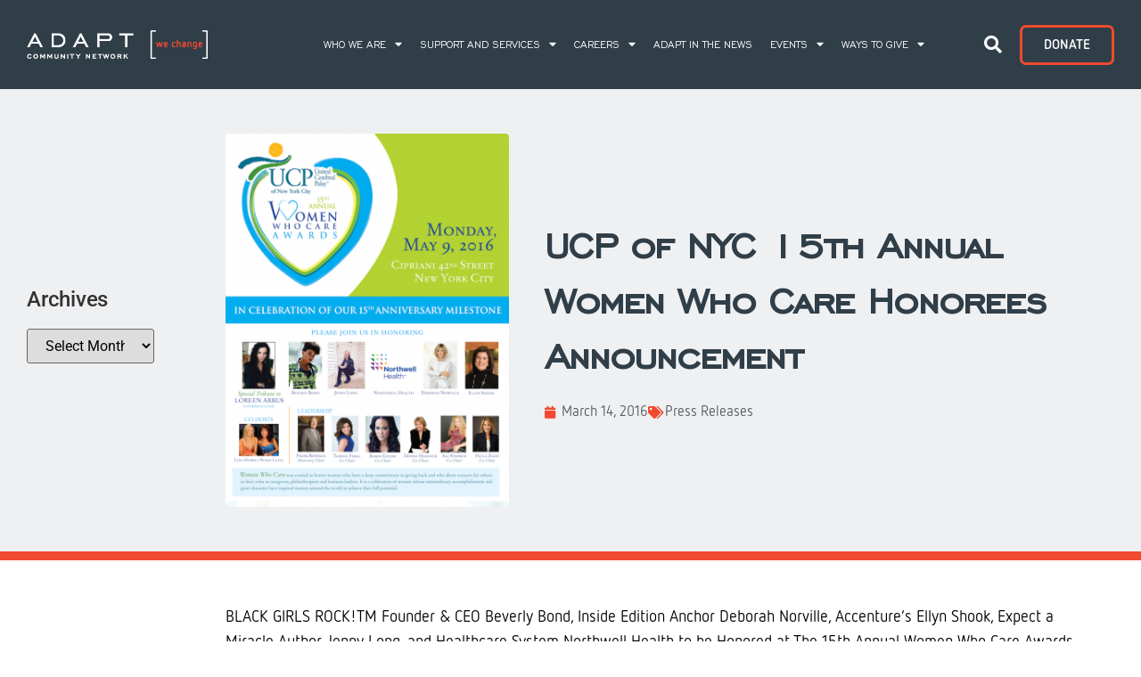

--- FILE ---
content_type: text/html; charset=UTF-8
request_url: https://adaptcommunitynetwork.org/ucp-nyc-15th-annual-women-care-honorees-announcement/
body_size: 17950
content:
<!DOCTYPE html>
<html lang="en-US">
<head>
	<meta charset="UTF-8">
		<meta name='robots' content='index, follow, max-image-preview:large, max-snippet:-1, max-video-preview:-1' />

	<!-- This site is optimized with the Yoast SEO plugin v26.6 - https://yoast.com/wordpress/plugins/seo/ -->
	<title>UCP of NYC 15th Annual Women Who Care Honorees Announcement - ADAPT Community Network</title>
	<link rel="canonical" href="https://adaptcommunitynetwork.org/ucp-nyc-15th-annual-women-care-honorees-announcement/" />
	<meta property="og:locale" content="en_US" />
	<meta property="og:type" content="article" />
	<meta property="og:title" content="UCP of NYC 15th Annual Women Who Care Honorees Announcement - ADAPT Community Network" />
	<meta property="og:description" content="BLACK GIRLS ROCK!TM Founder &amp; CEO Beverly Bond, Inside Edition Anchor Deborah Norville, Accenture&#8217;s Ellyn Shook, Expect a Miracle Author Jenny Long, and Healthcare System Northwell Health to be Honored at The 15th Annual Women Who Care Awards Benefiting United Cerebral Palsy of New York City on May 9th in New York City Tamsen Fadal, [&hellip;]" />
	<meta property="og:url" content="https://adaptcommunitynetwork.org/ucp-nyc-15th-annual-women-care-honorees-announcement/" />
	<meta property="og:site_name" content="ADAPT Community Network" />
	<meta property="article:publisher" content="https://www.facebook.com/adaptwechange" />
	<meta property="article:published_time" content="2016-03-14T18:41:54+00:00" />
	<meta property="article:modified_time" content="2017-02-24T20:25:42+00:00" />
	<meta property="og:image" content="https://adaptcommunitynetwork.org/wp-content/uploads/2017/02/2016.UCPofNYC.WWC_.Lunch_-e1487967342677.png" />
	<meta property="og:image:width" content="897" />
	<meta property="og:image:height" content="1184" />
	<meta property="og:image:type" content="image/png" />
	<meta name="author" content="Marketing Department" />
	<meta name="twitter:card" content="summary_large_image" />
	<meta name="twitter:creator" content="@adaptwechange" />
	<meta name="twitter:site" content="@adaptwechange" />
	<meta name="twitter:label1" content="Written by" />
	<meta name="twitter:data1" content="Marketing Department" />
	<script type="application/ld+json" class="yoast-schema-graph">{"@context":"https://schema.org","@graph":[{"@type":"Article","@id":"https://adaptcommunitynetwork.org/ucp-nyc-15th-annual-women-care-honorees-announcement/#article","isPartOf":{"@id":"https://adaptcommunitynetwork.org/ucp-nyc-15th-annual-women-care-honorees-announcement/"},"author":{"name":"Marketing Department","@id":"https://adaptcommunitynetwork.org/#/schema/person/a3f092cfd4922e43471d8f9c5d1cfaad"},"headline":"UCP of NYC 15th Annual Women Who Care Honorees Announcement","datePublished":"2016-03-14T18:41:54+00:00","dateModified":"2017-02-24T20:25:42+00:00","mainEntityOfPage":{"@id":"https://adaptcommunitynetwork.org/ucp-nyc-15th-annual-women-care-honorees-announcement/"},"wordCount":88,"publisher":{"@id":"https://adaptcommunitynetwork.org/#organization"},"image":{"@id":"https://adaptcommunitynetwork.org/ucp-nyc-15th-annual-women-care-honorees-announcement/#primaryimage"},"thumbnailUrl":"https://adaptcommunitynetwork.org/wp-content/uploads/2017/02/2016.UCPofNYC.WWC_.Lunch_-e1487967342677.png","articleSection":["Press Releases"],"inLanguage":"en-US"},{"@type":"WebPage","@id":"https://adaptcommunitynetwork.org/ucp-nyc-15th-annual-women-care-honorees-announcement/","url":"https://adaptcommunitynetwork.org/ucp-nyc-15th-annual-women-care-honorees-announcement/","name":"UCP of NYC 15th Annual Women Who Care Honorees Announcement - ADAPT Community Network","isPartOf":{"@id":"https://adaptcommunitynetwork.org/#website"},"primaryImageOfPage":{"@id":"https://adaptcommunitynetwork.org/ucp-nyc-15th-annual-women-care-honorees-announcement/#primaryimage"},"image":{"@id":"https://adaptcommunitynetwork.org/ucp-nyc-15th-annual-women-care-honorees-announcement/#primaryimage"},"thumbnailUrl":"https://adaptcommunitynetwork.org/wp-content/uploads/2017/02/2016.UCPofNYC.WWC_.Lunch_-e1487967342677.png","datePublished":"2016-03-14T18:41:54+00:00","dateModified":"2017-02-24T20:25:42+00:00","breadcrumb":{"@id":"https://adaptcommunitynetwork.org/ucp-nyc-15th-annual-women-care-honorees-announcement/#breadcrumb"},"inLanguage":"en-US","potentialAction":[{"@type":"ReadAction","target":["https://adaptcommunitynetwork.org/ucp-nyc-15th-annual-women-care-honorees-announcement/"]}]},{"@type":"ImageObject","inLanguage":"en-US","@id":"https://adaptcommunitynetwork.org/ucp-nyc-15th-annual-women-care-honorees-announcement/#primaryimage","url":"https://adaptcommunitynetwork.org/wp-content/uploads/2017/02/2016.UCPofNYC.WWC_.Lunch_-e1487967342677.png","contentUrl":"https://adaptcommunitynetwork.org/wp-content/uploads/2017/02/2016.UCPofNYC.WWC_.Lunch_-e1487967342677.png","width":897,"height":1184},{"@type":"BreadcrumbList","@id":"https://adaptcommunitynetwork.org/ucp-nyc-15th-annual-women-care-honorees-announcement/#breadcrumb","itemListElement":[{"@type":"ListItem","position":1,"name":"Home","item":"https://adaptcommunitynetwork.org/"},{"@type":"ListItem","position":2,"name":"UCP of NYC 15th Annual Women Who Care Honorees Announcement"}]},{"@type":"WebSite","@id":"https://adaptcommunitynetwork.org/#website","url":"https://adaptcommunitynetwork.org/","name":"ADAPT Community Network","description":"","publisher":{"@id":"https://adaptcommunitynetwork.org/#organization"},"potentialAction":[{"@type":"SearchAction","target":{"@type":"EntryPoint","urlTemplate":"https://adaptcommunitynetwork.org/?s={search_term_string}"},"query-input":{"@type":"PropertyValueSpecification","valueRequired":true,"valueName":"search_term_string"}}],"inLanguage":"en-US"},{"@type":"Organization","@id":"https://adaptcommunitynetwork.org/#organization","name":"ADAPT Community Network","url":"https://adaptcommunitynetwork.org/","logo":{"@type":"ImageObject","inLanguage":"en-US","@id":"https://adaptcommunitynetwork.org/#/schema/logo/image/","url":"https://adaptcommunitynetwork.org/wp-content/uploads/2016/12/AdaptCommunityNetwork_Logo_BlueGray_Red.png","contentUrl":"https://adaptcommunitynetwork.org/wp-content/uploads/2016/12/AdaptCommunityNetwork_Logo_BlueGray_Red.png","width":1882,"height":301,"caption":"ADAPT Community Network"},"image":{"@id":"https://adaptcommunitynetwork.org/#/schema/logo/image/"},"sameAs":["https://www.facebook.com/adaptwechange","https://x.com/adaptwechange","https://www.instagram.com/adaptwechange/","https://www.linkedin.com/company/adapt-community-network/about/","https://www.youtube.com/channel/UCsIYcfBSmL5s1wI3JIfkbrw"]},{"@type":"Person","@id":"https://adaptcommunitynetwork.org/#/schema/person/a3f092cfd4922e43471d8f9c5d1cfaad","name":"Marketing Department","url":"https://adaptcommunitynetwork.org/author/marketing/"}]}</script>
	<!-- / Yoast SEO plugin. -->


<link rel='dns-prefetch' href='//www.googletagmanager.com' />
<link rel="alternate" type="application/rss+xml" title="ADAPT Community Network &raquo; Feed" href="https://adaptcommunitynetwork.org/feed/" />
<link rel="alternate" type="application/rss+xml" title="ADAPT Community Network &raquo; Comments Feed" href="https://adaptcommunitynetwork.org/comments/feed/" />
<link rel="alternate" title="oEmbed (JSON)" type="application/json+oembed" href="https://adaptcommunitynetwork.org/wp-json/oembed/1.0/embed?url=https%3A%2F%2Fadaptcommunitynetwork.org%2Fucp-nyc-15th-annual-women-care-honorees-announcement%2F" />
<link rel="alternate" title="oEmbed (XML)" type="text/xml+oembed" href="https://adaptcommunitynetwork.org/wp-json/oembed/1.0/embed?url=https%3A%2F%2Fadaptcommunitynetwork.org%2Fucp-nyc-15th-annual-women-care-honorees-announcement%2F&#038;format=xml" />
<style id='wp-img-auto-sizes-contain-inline-css'>
img:is([sizes=auto i],[sizes^="auto," i]){contain-intrinsic-size:3000px 1500px}
/*# sourceURL=wp-img-auto-sizes-contain-inline-css */
</style>
<link rel='stylesheet' id='ai1ec_style-css' href='//adaptcommunitynetwork.org/wp-content/plugins/all-in-one-event-calendar/cache/8111a43f_ai1ec_parsed_css.css?ver=3.0.0' media='all' />
<link rel='stylesheet' id='dce-dynamic-visibility-style-css' href='https://adaptcommunitynetwork.org/wp-content/plugins/dynamic-visibility-for-elementor/assets/css/dynamic-visibility.css?ver=6.0.1' media='all' />
<style id='wp-emoji-styles-inline-css'>

	img.wp-smiley, img.emoji {
		display: inline !important;
		border: none !important;
		box-shadow: none !important;
		height: 1em !important;
		width: 1em !important;
		margin: 0 0.07em !important;
		vertical-align: -0.1em !important;
		background: none !important;
		padding: 0 !important;
	}
/*# sourceURL=wp-emoji-styles-inline-css */
</style>
<link rel='stylesheet' id='wp-block-library-css' href='https://adaptcommunitynetwork.org/wp-includes/css/dist/block-library/style.min.css?ver=6.9' media='all' />
<style id='filebird-block-filebird-gallery-style-inline-css'>
ul.filebird-block-filebird-gallery{margin:auto!important;padding:0!important;width:100%}ul.filebird-block-filebird-gallery.layout-grid{display:grid;grid-gap:20px;align-items:stretch;grid-template-columns:repeat(var(--columns),1fr);justify-items:stretch}ul.filebird-block-filebird-gallery.layout-grid li img{border:1px solid #ccc;box-shadow:2px 2px 6px 0 rgba(0,0,0,.3);height:100%;max-width:100%;-o-object-fit:cover;object-fit:cover;width:100%}ul.filebird-block-filebird-gallery.layout-masonry{-moz-column-count:var(--columns);-moz-column-gap:var(--space);column-gap:var(--space);-moz-column-width:var(--min-width);columns:var(--min-width) var(--columns);display:block;overflow:auto}ul.filebird-block-filebird-gallery.layout-masonry li{margin-bottom:var(--space)}ul.filebird-block-filebird-gallery li{list-style:none}ul.filebird-block-filebird-gallery li figure{height:100%;margin:0;padding:0;position:relative;width:100%}ul.filebird-block-filebird-gallery li figure figcaption{background:linear-gradient(0deg,rgba(0,0,0,.7),rgba(0,0,0,.3) 70%,transparent);bottom:0;box-sizing:border-box;color:#fff;font-size:.8em;margin:0;max-height:100%;overflow:auto;padding:3em .77em .7em;position:absolute;text-align:center;width:100%;z-index:2}ul.filebird-block-filebird-gallery li figure figcaption a{color:inherit}

/*# sourceURL=https://adaptcommunitynetwork.org/wp-content/plugins/filebird/blocks/filebird-gallery/build/style-index.css */
</style>
<style id='global-styles-inline-css'>
:root{--wp--preset--aspect-ratio--square: 1;--wp--preset--aspect-ratio--4-3: 4/3;--wp--preset--aspect-ratio--3-4: 3/4;--wp--preset--aspect-ratio--3-2: 3/2;--wp--preset--aspect-ratio--2-3: 2/3;--wp--preset--aspect-ratio--16-9: 16/9;--wp--preset--aspect-ratio--9-16: 9/16;--wp--preset--color--black: #000000;--wp--preset--color--cyan-bluish-gray: #abb8c3;--wp--preset--color--white: #ffffff;--wp--preset--color--pale-pink: #f78da7;--wp--preset--color--vivid-red: #cf2e2e;--wp--preset--color--luminous-vivid-orange: #ff6900;--wp--preset--color--luminous-vivid-amber: #fcb900;--wp--preset--color--light-green-cyan: #7bdcb5;--wp--preset--color--vivid-green-cyan: #00d084;--wp--preset--color--pale-cyan-blue: #8ed1fc;--wp--preset--color--vivid-cyan-blue: #0693e3;--wp--preset--color--vivid-purple: #9b51e0;--wp--preset--gradient--vivid-cyan-blue-to-vivid-purple: linear-gradient(135deg,rgb(6,147,227) 0%,rgb(155,81,224) 100%);--wp--preset--gradient--light-green-cyan-to-vivid-green-cyan: linear-gradient(135deg,rgb(122,220,180) 0%,rgb(0,208,130) 100%);--wp--preset--gradient--luminous-vivid-amber-to-luminous-vivid-orange: linear-gradient(135deg,rgb(252,185,0) 0%,rgb(255,105,0) 100%);--wp--preset--gradient--luminous-vivid-orange-to-vivid-red: linear-gradient(135deg,rgb(255,105,0) 0%,rgb(207,46,46) 100%);--wp--preset--gradient--very-light-gray-to-cyan-bluish-gray: linear-gradient(135deg,rgb(238,238,238) 0%,rgb(169,184,195) 100%);--wp--preset--gradient--cool-to-warm-spectrum: linear-gradient(135deg,rgb(74,234,220) 0%,rgb(151,120,209) 20%,rgb(207,42,186) 40%,rgb(238,44,130) 60%,rgb(251,105,98) 80%,rgb(254,248,76) 100%);--wp--preset--gradient--blush-light-purple: linear-gradient(135deg,rgb(255,206,236) 0%,rgb(152,150,240) 100%);--wp--preset--gradient--blush-bordeaux: linear-gradient(135deg,rgb(254,205,165) 0%,rgb(254,45,45) 50%,rgb(107,0,62) 100%);--wp--preset--gradient--luminous-dusk: linear-gradient(135deg,rgb(255,203,112) 0%,rgb(199,81,192) 50%,rgb(65,88,208) 100%);--wp--preset--gradient--pale-ocean: linear-gradient(135deg,rgb(255,245,203) 0%,rgb(182,227,212) 50%,rgb(51,167,181) 100%);--wp--preset--gradient--electric-grass: linear-gradient(135deg,rgb(202,248,128) 0%,rgb(113,206,126) 100%);--wp--preset--gradient--midnight: linear-gradient(135deg,rgb(2,3,129) 0%,rgb(40,116,252) 100%);--wp--preset--font-size--small: 13px;--wp--preset--font-size--medium: 20px;--wp--preset--font-size--large: 36px;--wp--preset--font-size--x-large: 42px;--wp--preset--spacing--20: 0.44rem;--wp--preset--spacing--30: 0.67rem;--wp--preset--spacing--40: 1rem;--wp--preset--spacing--50: 1.5rem;--wp--preset--spacing--60: 2.25rem;--wp--preset--spacing--70: 3.38rem;--wp--preset--spacing--80: 5.06rem;--wp--preset--shadow--natural: 6px 6px 9px rgba(0, 0, 0, 0.2);--wp--preset--shadow--deep: 12px 12px 50px rgba(0, 0, 0, 0.4);--wp--preset--shadow--sharp: 6px 6px 0px rgba(0, 0, 0, 0.2);--wp--preset--shadow--outlined: 6px 6px 0px -3px rgb(255, 255, 255), 6px 6px rgb(0, 0, 0);--wp--preset--shadow--crisp: 6px 6px 0px rgb(0, 0, 0);}:root { --wp--style--global--content-size: 800px;--wp--style--global--wide-size: 1200px; }:where(body) { margin: 0; }.wp-site-blocks > .alignleft { float: left; margin-right: 2em; }.wp-site-blocks > .alignright { float: right; margin-left: 2em; }.wp-site-blocks > .aligncenter { justify-content: center; margin-left: auto; margin-right: auto; }:where(.wp-site-blocks) > * { margin-block-start: 24px; margin-block-end: 0; }:where(.wp-site-blocks) > :first-child { margin-block-start: 0; }:where(.wp-site-blocks) > :last-child { margin-block-end: 0; }:root { --wp--style--block-gap: 24px; }:root :where(.is-layout-flow) > :first-child{margin-block-start: 0;}:root :where(.is-layout-flow) > :last-child{margin-block-end: 0;}:root :where(.is-layout-flow) > *{margin-block-start: 24px;margin-block-end: 0;}:root :where(.is-layout-constrained) > :first-child{margin-block-start: 0;}:root :where(.is-layout-constrained) > :last-child{margin-block-end: 0;}:root :where(.is-layout-constrained) > *{margin-block-start: 24px;margin-block-end: 0;}:root :where(.is-layout-flex){gap: 24px;}:root :where(.is-layout-grid){gap: 24px;}.is-layout-flow > .alignleft{float: left;margin-inline-start: 0;margin-inline-end: 2em;}.is-layout-flow > .alignright{float: right;margin-inline-start: 2em;margin-inline-end: 0;}.is-layout-flow > .aligncenter{margin-left: auto !important;margin-right: auto !important;}.is-layout-constrained > .alignleft{float: left;margin-inline-start: 0;margin-inline-end: 2em;}.is-layout-constrained > .alignright{float: right;margin-inline-start: 2em;margin-inline-end: 0;}.is-layout-constrained > .aligncenter{margin-left: auto !important;margin-right: auto !important;}.is-layout-constrained > :where(:not(.alignleft):not(.alignright):not(.alignfull)){max-width: var(--wp--style--global--content-size);margin-left: auto !important;margin-right: auto !important;}.is-layout-constrained > .alignwide{max-width: var(--wp--style--global--wide-size);}body .is-layout-flex{display: flex;}.is-layout-flex{flex-wrap: wrap;align-items: center;}.is-layout-flex > :is(*, div){margin: 0;}body .is-layout-grid{display: grid;}.is-layout-grid > :is(*, div){margin: 0;}body{padding-top: 0px;padding-right: 0px;padding-bottom: 0px;padding-left: 0px;}a:where(:not(.wp-element-button)){text-decoration: underline;}:root :where(.wp-element-button, .wp-block-button__link){background-color: #32373c;border-width: 0;color: #fff;font-family: inherit;font-size: inherit;font-style: inherit;font-weight: inherit;letter-spacing: inherit;line-height: inherit;padding-top: calc(0.667em + 2px);padding-right: calc(1.333em + 2px);padding-bottom: calc(0.667em + 2px);padding-left: calc(1.333em + 2px);text-decoration: none;text-transform: inherit;}.has-black-color{color: var(--wp--preset--color--black) !important;}.has-cyan-bluish-gray-color{color: var(--wp--preset--color--cyan-bluish-gray) !important;}.has-white-color{color: var(--wp--preset--color--white) !important;}.has-pale-pink-color{color: var(--wp--preset--color--pale-pink) !important;}.has-vivid-red-color{color: var(--wp--preset--color--vivid-red) !important;}.has-luminous-vivid-orange-color{color: var(--wp--preset--color--luminous-vivid-orange) !important;}.has-luminous-vivid-amber-color{color: var(--wp--preset--color--luminous-vivid-amber) !important;}.has-light-green-cyan-color{color: var(--wp--preset--color--light-green-cyan) !important;}.has-vivid-green-cyan-color{color: var(--wp--preset--color--vivid-green-cyan) !important;}.has-pale-cyan-blue-color{color: var(--wp--preset--color--pale-cyan-blue) !important;}.has-vivid-cyan-blue-color{color: var(--wp--preset--color--vivid-cyan-blue) !important;}.has-vivid-purple-color{color: var(--wp--preset--color--vivid-purple) !important;}.has-black-background-color{background-color: var(--wp--preset--color--black) !important;}.has-cyan-bluish-gray-background-color{background-color: var(--wp--preset--color--cyan-bluish-gray) !important;}.has-white-background-color{background-color: var(--wp--preset--color--white) !important;}.has-pale-pink-background-color{background-color: var(--wp--preset--color--pale-pink) !important;}.has-vivid-red-background-color{background-color: var(--wp--preset--color--vivid-red) !important;}.has-luminous-vivid-orange-background-color{background-color: var(--wp--preset--color--luminous-vivid-orange) !important;}.has-luminous-vivid-amber-background-color{background-color: var(--wp--preset--color--luminous-vivid-amber) !important;}.has-light-green-cyan-background-color{background-color: var(--wp--preset--color--light-green-cyan) !important;}.has-vivid-green-cyan-background-color{background-color: var(--wp--preset--color--vivid-green-cyan) !important;}.has-pale-cyan-blue-background-color{background-color: var(--wp--preset--color--pale-cyan-blue) !important;}.has-vivid-cyan-blue-background-color{background-color: var(--wp--preset--color--vivid-cyan-blue) !important;}.has-vivid-purple-background-color{background-color: var(--wp--preset--color--vivid-purple) !important;}.has-black-border-color{border-color: var(--wp--preset--color--black) !important;}.has-cyan-bluish-gray-border-color{border-color: var(--wp--preset--color--cyan-bluish-gray) !important;}.has-white-border-color{border-color: var(--wp--preset--color--white) !important;}.has-pale-pink-border-color{border-color: var(--wp--preset--color--pale-pink) !important;}.has-vivid-red-border-color{border-color: var(--wp--preset--color--vivid-red) !important;}.has-luminous-vivid-orange-border-color{border-color: var(--wp--preset--color--luminous-vivid-orange) !important;}.has-luminous-vivid-amber-border-color{border-color: var(--wp--preset--color--luminous-vivid-amber) !important;}.has-light-green-cyan-border-color{border-color: var(--wp--preset--color--light-green-cyan) !important;}.has-vivid-green-cyan-border-color{border-color: var(--wp--preset--color--vivid-green-cyan) !important;}.has-pale-cyan-blue-border-color{border-color: var(--wp--preset--color--pale-cyan-blue) !important;}.has-vivid-cyan-blue-border-color{border-color: var(--wp--preset--color--vivid-cyan-blue) !important;}.has-vivid-purple-border-color{border-color: var(--wp--preset--color--vivid-purple) !important;}.has-vivid-cyan-blue-to-vivid-purple-gradient-background{background: var(--wp--preset--gradient--vivid-cyan-blue-to-vivid-purple) !important;}.has-light-green-cyan-to-vivid-green-cyan-gradient-background{background: var(--wp--preset--gradient--light-green-cyan-to-vivid-green-cyan) !important;}.has-luminous-vivid-amber-to-luminous-vivid-orange-gradient-background{background: var(--wp--preset--gradient--luminous-vivid-amber-to-luminous-vivid-orange) !important;}.has-luminous-vivid-orange-to-vivid-red-gradient-background{background: var(--wp--preset--gradient--luminous-vivid-orange-to-vivid-red) !important;}.has-very-light-gray-to-cyan-bluish-gray-gradient-background{background: var(--wp--preset--gradient--very-light-gray-to-cyan-bluish-gray) !important;}.has-cool-to-warm-spectrum-gradient-background{background: var(--wp--preset--gradient--cool-to-warm-spectrum) !important;}.has-blush-light-purple-gradient-background{background: var(--wp--preset--gradient--blush-light-purple) !important;}.has-blush-bordeaux-gradient-background{background: var(--wp--preset--gradient--blush-bordeaux) !important;}.has-luminous-dusk-gradient-background{background: var(--wp--preset--gradient--luminous-dusk) !important;}.has-pale-ocean-gradient-background{background: var(--wp--preset--gradient--pale-ocean) !important;}.has-electric-grass-gradient-background{background: var(--wp--preset--gradient--electric-grass) !important;}.has-midnight-gradient-background{background: var(--wp--preset--gradient--midnight) !important;}.has-small-font-size{font-size: var(--wp--preset--font-size--small) !important;}.has-medium-font-size{font-size: var(--wp--preset--font-size--medium) !important;}.has-large-font-size{font-size: var(--wp--preset--font-size--large) !important;}.has-x-large-font-size{font-size: var(--wp--preset--font-size--x-large) !important;}
:root :where(.wp-block-pullquote){font-size: 1.5em;line-height: 1.6;}
/*# sourceURL=global-styles-inline-css */
</style>
<link rel='stylesheet' id='hello-elementor-css' href='https://adaptcommunitynetwork.org/wp-content/themes/hello-elementor/assets/css/reset.css?ver=3.4.5' media='all' />
<link rel='stylesheet' id='hello-elementor-theme-style-css' href='https://adaptcommunitynetwork.org/wp-content/themes/hello-elementor/assets/css/theme.css?ver=3.4.5' media='all' />
<link rel='stylesheet' id='hello-elementor-header-footer-css' href='https://adaptcommunitynetwork.org/wp-content/themes/hello-elementor/assets/css/header-footer.css?ver=3.4.5' media='all' />
<link rel='stylesheet' id='elementor-frontend-css' href='https://adaptcommunitynetwork.org/wp-content/plugins/elementor/assets/css/frontend.min.css?ver=3.33.6' media='all' />
<link rel='stylesheet' id='elementor-post-9540-css' href='https://adaptcommunitynetwork.org/wp-content/uploads/elementor/css/post-9540.css?ver=1766350489' media='all' />
<link rel='stylesheet' id='widget-image-css' href='https://adaptcommunitynetwork.org/wp-content/plugins/elementor/assets/css/widget-image.min.css?ver=3.33.6' media='all' />
<link rel='stylesheet' id='widget-nav-menu-css' href='https://adaptcommunitynetwork.org/wp-content/plugins/elementor-pro/assets/css/widget-nav-menu.min.css?ver=3.33.2' media='all' />
<link rel='stylesheet' id='widget-search-form-css' href='https://adaptcommunitynetwork.org/wp-content/plugins/elementor-pro/assets/css/widget-search-form.min.css?ver=3.33.2' media='all' />
<link rel='stylesheet' id='elementor-icons-shared-0-css' href='https://adaptcommunitynetwork.org/wp-content/plugins/elementor/assets/lib/font-awesome/css/fontawesome.min.css?ver=5.15.3' media='all' />
<link rel='stylesheet' id='elementor-icons-fa-solid-css' href='https://adaptcommunitynetwork.org/wp-content/plugins/elementor/assets/lib/font-awesome/css/solid.min.css?ver=5.15.3' media='all' />
<link rel='stylesheet' id='e-sticky-css' href='https://adaptcommunitynetwork.org/wp-content/plugins/elementor-pro/assets/css/modules/sticky.min.css?ver=3.33.2' media='all' />
<link rel='stylesheet' id='swiper-css' href='https://adaptcommunitynetwork.org/wp-content/plugins/elementor/assets/lib/swiper/v8/css/swiper.min.css?ver=8.4.5' media='all' />
<link rel='stylesheet' id='e-swiper-css' href='https://adaptcommunitynetwork.org/wp-content/plugins/elementor/assets/css/conditionals/e-swiper.min.css?ver=3.33.6' media='all' />
<link rel='stylesheet' id='widget-heading-css' href='https://adaptcommunitynetwork.org/wp-content/plugins/elementor/assets/css/widget-heading.min.css?ver=3.33.6' media='all' />
<link rel='stylesheet' id='widget-post-info-css' href='https://adaptcommunitynetwork.org/wp-content/plugins/elementor-pro/assets/css/widget-post-info.min.css?ver=3.33.2' media='all' />
<link rel='stylesheet' id='widget-icon-list-css' href='https://adaptcommunitynetwork.org/wp-content/plugins/elementor/assets/css/widget-icon-list.min.css?ver=3.33.6' media='all' />
<link rel='stylesheet' id='elementor-icons-fa-regular-css' href='https://adaptcommunitynetwork.org/wp-content/plugins/elementor/assets/lib/font-awesome/css/regular.min.css?ver=5.15.3' media='all' />
<link rel='stylesheet' id='widget-social-icons-css' href='https://adaptcommunitynetwork.org/wp-content/plugins/elementor/assets/css/widget-social-icons.min.css?ver=3.33.6' media='all' />
<link rel='stylesheet' id='e-apple-webkit-css' href='https://adaptcommunitynetwork.org/wp-content/plugins/elementor/assets/css/conditionals/apple-webkit.min.css?ver=3.33.6' media='all' />
<link rel='stylesheet' id='widget-share-buttons-css' href='https://adaptcommunitynetwork.org/wp-content/plugins/elementor-pro/assets/css/widget-share-buttons.min.css?ver=3.33.2' media='all' />
<link rel='stylesheet' id='elementor-icons-fa-brands-css' href='https://adaptcommunitynetwork.org/wp-content/plugins/elementor/assets/lib/font-awesome/css/brands.min.css?ver=5.15.3' media='all' />
<link rel='stylesheet' id='elementor-icons-css' href='https://adaptcommunitynetwork.org/wp-content/plugins/elementor/assets/lib/eicons/css/elementor-icons.min.css?ver=5.44.0' media='all' />
<link rel='stylesheet' id='font-awesome-5-all-css' href='https://adaptcommunitynetwork.org/wp-content/plugins/elementor/assets/lib/font-awesome/css/all.min.css?ver=3.33.6' media='all' />
<link rel='stylesheet' id='font-awesome-4-shim-css' href='https://adaptcommunitynetwork.org/wp-content/plugins/elementor/assets/lib/font-awesome/css/v4-shims.min.css?ver=3.33.6' media='all' />
<link rel='stylesheet' id='elementor-post-9547-css' href='https://adaptcommunitynetwork.org/wp-content/uploads/elementor/css/post-9547.css?ver=1766350490' media='all' />
<link rel='stylesheet' id='elementor-post-9595-css' href='https://adaptcommunitynetwork.org/wp-content/uploads/elementor/css/post-9595.css?ver=1766351410' media='all' />
<link rel='stylesheet' id='tablepress-default-css' href='https://adaptcommunitynetwork.org/wp-content/plugins/tablepress/css/build/default.css?ver=3.2.6' media='all' />
<link rel='stylesheet' id='eael-general-css' href='https://adaptcommunitynetwork.org/wp-content/plugins/essential-addons-for-elementor-lite/assets/front-end/css/view/general.min.css?ver=6.5.4' media='all' />
<link rel='stylesheet' id='elementor-gf-local-roboto-css' href='https://adaptcommunitynetwork.org/wp-content/uploads/elementor/google-fonts/css/roboto.css?ver=1742306237' media='all' />
<link rel='stylesheet' id='elementor-gf-local-robotoslab-css' href='https://adaptcommunitynetwork.org/wp-content/uploads/elementor/google-fonts/css/robotoslab.css?ver=1742306240' media='all' />
<script src="https://adaptcommunitynetwork.org/wp-includes/js/jquery/jquery.min.js?ver=3.7.1" id="jquery-core-js"></script>
<script src="https://adaptcommunitynetwork.org/wp-includes/js/jquery/jquery-migrate.min.js?ver=3.4.1" id="jquery-migrate-js"></script>
<script src="https://adaptcommunitynetwork.org/wp-content/plugins/elementor/assets/lib/font-awesome/js/v4-shims.min.js?ver=3.33.6" id="font-awesome-4-shim-js"></script>

<!-- Google tag (gtag.js) snippet added by Site Kit -->
<!-- Google Analytics snippet added by Site Kit -->
<script src="https://www.googletagmanager.com/gtag/js?id=G-9PQ9V6W4EL" id="google_gtagjs-js" async></script>
<script id="google_gtagjs-js-after">
window.dataLayer = window.dataLayer || [];function gtag(){dataLayer.push(arguments);}
gtag("set","linker",{"domains":["adaptcommunitynetwork.org"]});
gtag("js", new Date());
gtag("set", "developer_id.dZTNiMT", true);
gtag("config", "G-9PQ9V6W4EL");
//# sourceURL=google_gtagjs-js-after
</script>
<link rel="https://api.w.org/" href="https://adaptcommunitynetwork.org/wp-json/" /><link rel="alternate" title="JSON" type="application/json" href="https://adaptcommunitynetwork.org/wp-json/wp/v2/posts/4369" /><link rel="EditURI" type="application/rsd+xml" title="RSD" href="https://adaptcommunitynetwork.org/xmlrpc.php?rsd" />
<meta name="generator" content="WordPress 6.9" />
<link rel='shortlink' href='https://adaptcommunitynetwork.org/?p=4369' />
<meta name="generator" content="Site Kit by Google 1.168.0" /><!-- Facebook Pixel Code --> 
<script>
!function(f,b,e,v,n,t,s)
{if(f.fbq)return;n=f.fbq=function(){n.callMethod?
n.callMethod.apply(n,arguments):n.queue.push(arguments)};
if(!f._fbq)f._fbq=n;n.push=n;n.loaded=!0;n.version='2.0';
n.queue=[];t=b.createElement(e);t.async=!0;
t.src=v;s=b.getElementsByTagName(e)[0];
s.parentNode.insertBefore(t,s)}(window, document,'script',
'https://connect.facebook.net/en_US/fbevents.js');
fbq('init', '216361743988238');
fbq('track', 'PageView');
</script>
<noscript><img height="1" width="1" style="display:none"
src="https://www.facebook.com/tr?id=216361743988238&ev=PageView&noscript=1"
/></noscript>
<!-- End Facebook Pixel Code -->
	<style id="zeno-font-resizer" type="text/css">
		p.zeno_font_resizer .screen-reader-text {
			border: 0;
			clip: rect(1px, 1px, 1px, 1px);
			clip-path: inset(50%);
			height: 1px;
			margin: -1px;
			overflow: hidden;
			padding: 0;
			position: absolute;
			width: 1px;
			word-wrap: normal !important;
		}
	</style>
	
<!-- Google AdSense meta tags added by Site Kit -->
<meta name="google-adsense-platform-account" content="ca-host-pub-2644536267352236">
<meta name="google-adsense-platform-domain" content="sitekit.withgoogle.com">
<!-- End Google AdSense meta tags added by Site Kit -->
<meta name="generator" content="Elementor 3.33.6; features: additional_custom_breakpoints; settings: css_print_method-external, google_font-enabled, font_display-auto">
			<style>
				.e-con.e-parent:nth-of-type(n+4):not(.e-lazyloaded):not(.e-no-lazyload),
				.e-con.e-parent:nth-of-type(n+4):not(.e-lazyloaded):not(.e-no-lazyload) * {
					background-image: none !important;
				}
				@media screen and (max-height: 1024px) {
					.e-con.e-parent:nth-of-type(n+3):not(.e-lazyloaded):not(.e-no-lazyload),
					.e-con.e-parent:nth-of-type(n+3):not(.e-lazyloaded):not(.e-no-lazyload) * {
						background-image: none !important;
					}
				}
				@media screen and (max-height: 640px) {
					.e-con.e-parent:nth-of-type(n+2):not(.e-lazyloaded):not(.e-no-lazyload),
					.e-con.e-parent:nth-of-type(n+2):not(.e-lazyloaded):not(.e-no-lazyload) * {
						background-image: none !important;
					}
				}
			</style>
			<script async src="https://www.googletagmanager.com/gtag/js?id=G-9PQ9V6W4EL"></script>
<script>
  window.dataLayer = window.dataLayer || [];
  function gtag(){dataLayer.push(arguments);}
  gtag('js', new Date());

  gtag('config', 'G-9PQ9V6W4EL');

  // Send custom event when the page loads
  gtag('event', 'QR_Code_Scan', {
    'event_category': 'QR_Code_Traffic',
    'event_label': 'QR_Code_Landing_Page'
  });
</script><link rel="icon" href="https://adaptcommunitynetwork.org/wp-content/uploads/2016/12/cropped-favicon-32x32.png" sizes="32x32" />
<link rel="icon" href="https://adaptcommunitynetwork.org/wp-content/uploads/2016/12/cropped-favicon-192x192.png" sizes="192x192" />
<link rel="apple-touch-icon" href="https://adaptcommunitynetwork.org/wp-content/uploads/2016/12/cropped-favicon-180x180.png" />
<meta name="msapplication-TileImage" content="https://adaptcommunitynetwork.org/wp-content/uploads/2016/12/cropped-favicon-270x270.png" />
		<style id="wp-custom-css">
			a{color:#F04A30}
a:hover{color:#000}

th.column-1{
	font-family: 'NettoOTWoff'!important;
}
.has-luminous-vivid-orange-background-color.has-text-color.has-background {
background:#f04a30!important;
	padding:20px!important;
	border-radius:10px;
}

.has-cyan-bluish-gray-background-color.has-text-color.has-background{
	background:#303e48!important;
	padding:20px!important;
	border-radius:10px;
}

.c2c-text-hover{
	display:;
}
.dialog-close-button,
.dialog-lightbox-close-button {
    outline: none !important;
}

/* Desktop (1024px and up) */
h1 { font-size: 4rem !important; line-height: 1.2 !important; letter-spacing: -0.02em !important; /* 64px */ }
h2 { font-size: 3rem !important; line-height: 1.3 !important; letter-spacing: -0.02em !important; /* 48px */ }
h3 { font-size: 2.25rem !important; line-height: 1.3 !important; letter-spacing: -0.015em !important; /* 36px */ }
h4 { font-size: 1.75rem !important; line-height: 1.4 !important; letter-spacing: -0.015em !important; /* 28px */ }
h5 { font-size: 1.5rem !important; line-height: 1.4 !important; letter-spacing: -0.01em !important; /* 24px */ }
h6 { font-size: 1.25rem !important; line-height: 1.5 !important; letter-spacing: -0.005em !important; /* 20px */ }
p { font-size: 1.125rem !important; line-height: 1.6 !important; letter-spacing: normal !important; /* 18px */ }

/* Tablet (768px to 1023px) */
@media (max-width: 1023px) {
  h1 { font-size: 3.5rem !important; line-height: 1.2 !important; letter-spacing: -0.02em !important; /* 56px */ }
  h2 { font-size: 2.5rem !important; line-height: 1.3 !important; letter-spacing: -0.02em !important; /* 40px */ }
  h3 { font-size: 2rem !important; line-height: 1.3 !important; letter-spacing: -0.015em !important; /* 32px */ }
  h4 { font-size: 1.5rem !important; line-height: 1.4 !important; letter-spacing: -0.015em !important; /* 24px */ }
  h5 { font-size: 1.25rem !important; line-height: 1.4 !important; letter-spacing: -0.01em !important; /* 20px */ }
  h6 { font-size: 1rem !important; line-height: 1.5 !important; letter-spacing: -0.005em !important; /* 16px */ }
  p { font-size: 1rem !important; line-height: 1.6 !important; letter-spacing: normal !important; /* 16px */ }
}

/* Mobile (up to 767px) */
@media (max-width: 767px) {
  h1 { font-size: 2.5rem !important; line-height: 1.2 !important; letter-spacing: -0.02em !important; /* 40px */ }
  h2 { font-size: 2rem !important; line-height: 1.3 !important; letter-spacing: -0.02em !important; /* 32px */ }
  h3 { font-size: 1.75rem !important; line-height: 1.3 !important; letter-spacing: -0.015em !important; /* 28px */ }
  h4 { font-size: 1.25rem !important; line-height: 1.4 !important; letter-spacing: -0.015em !important; /* 20px */ }
  h5 { font-size: 1rem !important; line-height: 1.4 !important; letter-spacing: -0.01em !important; /* 16px */ }
  h6 { font-size: 0.875rem !important; line-height: 1.5 !important; letter-spacing: -0.005em !important; /* 14px */ }
  p { font-size: 0.875rem !important; line-height: 1.6 !important; letter-spacing: normal !important; /* 14px */ }
}

		</style>
			<meta name="viewport" content="width=device-width, initial-scale=1.0, viewport-fit=cover" /></head>
<body class="wp-singular post-template-default single single-post postid-4369 single-format-standard wp-custom-logo wp-embed-responsive wp-theme-hello-elementor hello-elementor-default elementor-default elementor-template-canvas elementor-kit-9540 elementor-page-9595">
			<div data-elementor-type="single-post" data-elementor-id="9595" class="elementor elementor-9595 elementor-location-single post-4369 post type-post status-publish format-standard has-post-thumbnail hentry category-press-releases" data-elementor-post-type="elementor_library">
					<section class="elementor-section elementor-top-section elementor-element elementor-element-e93a163 elementor-section-full_width elementor-section-height-default elementor-section-height-default" data-id="e93a163" data-element_type="section">
						<div class="elementor-container elementor-column-gap-default">
					<div class="elementor-column elementor-col-100 elementor-top-column elementor-element elementor-element-c1eb5e2" data-id="c1eb5e2" data-element_type="column">
			<div class="elementor-widget-wrap elementor-element-populated">
						<div class="elementor-element elementor-element-c2075f8 elementor-widget elementor-widget-shortcode" data-id="c2075f8" data-element_type="widget" data-widget_type="shortcode.default">
				<div class="elementor-widget-container">
							<div class="elementor-shortcode">		<header data-elementor-type="header" data-elementor-id="9547" class="elementor elementor-9547 elementor-location-single" data-elementor-post-type="elementor_library">
					<header class="elementor-section elementor-top-section elementor-element elementor-element-447833a elementor-section-content-middle elementor-section-height-min-height elementor-section-boxed elementor-section-height-default elementor-section-items-middle" data-id="447833a" data-element_type="section" data-settings="{&quot;background_background&quot;:&quot;classic&quot;,&quot;sticky&quot;:&quot;top&quot;,&quot;sticky_on&quot;:[&quot;desktop&quot;,&quot;tablet&quot;,&quot;mobile&quot;],&quot;sticky_offset&quot;:0,&quot;sticky_effects_offset&quot;:0,&quot;sticky_anchor_link_offset&quot;:0}">
						<div class="elementor-container elementor-column-gap-no">
					<div class="elementor-column elementor-col-16 elementor-top-column elementor-element elementor-element-71c36e8c" data-id="71c36e8c" data-element_type="column">
			<div class="elementor-widget-wrap elementor-element-populated">
						<div class="elementor-element elementor-element-86a23bb elementor-widget elementor-widget-image" data-id="86a23bb" data-element_type="widget" data-widget_type="image.default">
				<div class="elementor-widget-container">
																<a href="/home" aria-label="ADAPT Community Network">
							<img width="394" height="63" src="https://adaptcommunitynetwork.org/wp-content/uploads/2021/10/cropped-cropped-ADAPT.NETWORK.RGB_.WHITE_.FINAL_.LOGO_.png" class="attachment-full size-full wp-image-14207" alt="ADAPT Community Network" srcset="https://adaptcommunitynetwork.org/wp-content/uploads/2021/10/cropped-cropped-ADAPT.NETWORK.RGB_.WHITE_.FINAL_.LOGO_.png 394w, https://adaptcommunitynetwork.org/wp-content/uploads/2021/10/cropped-cropped-ADAPT.NETWORK.RGB_.WHITE_.FINAL_.LOGO_-150x24.png 150w" sizes="(max-width: 394px) 100vw, 394px" />								</a>
															</div>
				</div>
					</div>
		</div>
				<div class="elementor-column elementor-col-66 elementor-top-column elementor-element elementor-element-4aaca0c0" data-id="4aaca0c0" data-element_type="column">
			<div class="elementor-widget-wrap elementor-element-populated">
						<div class="elementor-element elementor-element-5b027d3 elementor-nav-menu__align-end elementor-nav-menu--stretch elementor-nav-menu--dropdown-tablet elementor-nav-menu__text-align-aside elementor-nav-menu--toggle elementor-nav-menu--burger elementor-widget elementor-widget-nav-menu" data-id="5b027d3" data-element_type="widget" data-settings="{&quot;full_width&quot;:&quot;stretch&quot;,&quot;layout&quot;:&quot;horizontal&quot;,&quot;submenu_icon&quot;:{&quot;value&quot;:&quot;&lt;i class=\&quot;fas fa-caret-down\&quot; aria-hidden=\&quot;true\&quot;&gt;&lt;\/i&gt;&quot;,&quot;library&quot;:&quot;fa-solid&quot;},&quot;toggle&quot;:&quot;burger&quot;}" data-widget_type="nav-menu.default">
				<div class="elementor-widget-container">
								<nav aria-label="Menu" class="elementor-nav-menu--main elementor-nav-menu__container elementor-nav-menu--layout-horizontal e--pointer-none">
				<ul id="menu-1-5b027d3" class="elementor-nav-menu"><li class="menu-item menu-item-type-post_type menu-item-object-page menu-item-has-children menu-item-9685"><a href="https://adaptcommunitynetwork.org/who-we-are/" class="elementor-item">Who We Are</a>
<ul class="sub-menu elementor-nav-menu--dropdown">
	<li class="menu-item menu-item-type-post_type menu-item-object-page menu-item-has-children menu-item-9971"><a href="https://adaptcommunitynetwork.org/who-we-are/leadership/" class="elementor-sub-item">Leadership</a>
	<ul class="sub-menu elementor-nav-menu--dropdown">
		<li class="menu-item menu-item-type-post_type menu-item-object-page menu-item-33394"><a href="https://adaptcommunitynetwork.org/who-we-are/leadership/" class="elementor-sub-item">Executive Team</a></li>
		<li class="menu-item menu-item-type-post_type menu-item-object-page menu-item-33393"><a href="https://adaptcommunitynetwork.org/who-we-are/leadership/board-of-directors/" class="elementor-sub-item">Board of Directors</a></li>
		<li class="menu-item menu-item-type-post_type menu-item-object-page menu-item-35126"><a href="https://adaptcommunitynetwork.org/adapt-leadership-group/" class="elementor-sub-item">ADAPT Leadership Group</a></li>
	</ul>
</li>
	<li class="menu-item menu-item-type-post_type menu-item-object-page menu-item-9970"><a href="https://adaptcommunitynetwork.org/who-we-are/annual-reports/" class="elementor-sub-item">Annual Reports</a></li>
	<li class="menu-item menu-item-type-post_type menu-item-object-page menu-item-10165"><a href="https://adaptcommunitynetwork.org/who-we-are/locations/" class="elementor-sub-item">Locations</a></li>
	<li class="menu-item menu-item-type-post_type menu-item-object-page menu-item-10166"><a href="https://adaptcommunitynetwork.org/who-we-are/contact-us/" class="elementor-sub-item">Contact Us</a></li>
	<li class="menu-item menu-item-type-post_type menu-item-object-page menu-item-28236"><a href="https://adaptcommunitynetwork.org/who-we-are/compliance/" class="elementor-sub-item">Compliance</a></li>
	<li class="menu-item menu-item-type-custom menu-item-object-custom menu-item-28223"><a href="https://adaptcommunitynetwork.org/who-we-are/our-values/" class="elementor-sub-item">Our Values</a></li>
	<li class="menu-item menu-item-type-post_type menu-item-object-page menu-item-10202"><a href="https://adaptcommunitynetwork.org/who-we-are/our-stories/" class="elementor-sub-item">Our Stories</a></li>
	<li class="menu-item menu-item-type-post_type menu-item-object-page menu-item-10201"><a href="https://adaptcommunitynetwork.org/who-we-are/corporate-partners/" class="elementor-sub-item">Corporate Partners</a></li>
</ul>
</li>
<li class="menu-item menu-item-type-post_type menu-item-object-page menu-item-has-children menu-item-10289"><a href="https://adaptcommunitynetwork.org/service-options/" class="elementor-item">Support and Services</a>
<ul class="sub-menu elementor-nav-menu--dropdown">
	<li class="menu-item menu-item-type-post_type menu-item-object-page menu-item-10326"><a href="https://adaptcommunitynetwork.org/service-options/learning-inclusion/" class="elementor-sub-item">Adult Day Services</a></li>
	<li class="menu-item menu-item-type-post_type menu-item-object-page menu-item-has-children menu-item-10385"><a href="https://adaptcommunitynetwork.org/service-options/education/" class="elementor-sub-item">Education</a>
	<ul class="sub-menu elementor-nav-menu--dropdown">
		<li class="menu-item menu-item-type-post_type menu-item-object-page menu-item-10892"><a href="https://adaptcommunitynetwork.org/service-options/education/early-childhood-education/" class="elementor-sub-item">Early Childhood Education</a></li>
		<li class="menu-item menu-item-type-post_type menu-item-object-page menu-item-10893"><a href="https://adaptcommunitynetwork.org/service-options/education/school-age-programs/" class="elementor-sub-item">School Age Programs</a></li>
		<li class="menu-item menu-item-type-post_type menu-item-object-page menu-item-10895"><a href="https://adaptcommunitynetwork.org/service-options/education/virtual-tours/" class="elementor-sub-item">Virtual Tours</a></li>
		<li class="menu-item menu-item-type-post_type menu-item-object-page menu-item-34742"><a href="https://adaptcommunitynetwork.org/childrens-care-management-program/" class="elementor-sub-item">Children’s Care Management Program</a></li>
	</ul>
</li>
	<li class="menu-item menu-item-type-post_type menu-item-object-page menu-item-10402"><a href="https://adaptcommunitynetwork.org/service-options/employment-services/" class="elementor-sub-item">Employment</a></li>
	<li class="menu-item menu-item-type-post_type menu-item-object-page menu-item-has-children menu-item-10426"><a href="https://adaptcommunitynetwork.org/service-options/family-support/" class="elementor-sub-item">Family Support</a>
	<ul class="sub-menu elementor-nav-menu--dropdown">
		<li class="menu-item menu-item-type-post_type menu-item-object-page menu-item-10313"><a href="https://adaptcommunitynetwork.org/service-options/getting-started/" class="elementor-sub-item">Getting Started</a></li>
		<li class="menu-item menu-item-type-post_type menu-item-object-page menu-item-10626"><a href="https://adaptcommunitynetwork.org/service-options/family-support/family-reimbursement/" class="elementor-sub-item">Family Reimbursement</a></li>
		<li class="menu-item menu-item-type-post_type menu-item-object-page menu-item-10627"><a href="https://adaptcommunitynetwork.org/service-options/family-support/housing-assistance/" class="elementor-sub-item">Housing Assistance</a></li>
		<li class="menu-item menu-item-type-post_type menu-item-object-page menu-item-10629"><a href="https://adaptcommunitynetwork.org/service-options/family-support/doorways-to-independence/" class="elementor-sub-item">Doorways to Independence</a></li>
		<li class="menu-item menu-item-type-post_type menu-item-object-page menu-item-10628"><a href="https://adaptcommunitynetwork.org/service-options/family-support/respite/" class="elementor-sub-item">Respite</a></li>
		<li class="menu-item menu-item-type-post_type menu-item-object-page menu-item-10636"><a href="https://adaptcommunitynetwork.org/service-options/family-support/community-habilitation/" class="elementor-sub-item">Community Habilitation</a></li>
		<li class="menu-item menu-item-type-post_type menu-item-object-page menu-item-10646"><a href="https://adaptcommunitynetwork.org/service-options/family-support/family-connect/" class="elementor-sub-item">Family Connect</a></li>
	</ul>
</li>
	<li class="menu-item menu-item-type-post_type menu-item-object-page menu-item-has-children menu-item-10423"><a href="https://adaptcommunitynetwork.org/service-options/healthcare/" class="elementor-sub-item">Healthcare</a>
	<ul class="sub-menu elementor-nav-menu--dropdown">
		<li class="menu-item menu-item-type-post_type menu-item-object-page menu-item-20850"><a href="https://adaptcommunitynetwork.org/healthlink/" class="elementor-sub-item">HealthLink</a></li>
		<li class="menu-item menu-item-type-custom menu-item-object-custom menu-item-31208"><a href="https://adaptcommunitynetwork.org/service-options/healthcare/" class="elementor-sub-item">Clinics</a></li>
	</ul>
</li>
	<li class="menu-item menu-item-type-post_type menu-item-object-page menu-item-10483"><a href="https://adaptcommunitynetwork.org/service-options/living/" class="elementor-sub-item">Living</a></li>
	<li class="menu-item menu-item-type-post_type menu-item-object-page menu-item-10481"><a href="https://adaptcommunitynetwork.org/service-options/recreation/" class="elementor-sub-item">Recreation</a></li>
	<li class="menu-item menu-item-type-post_type menu-item-object-page menu-item-10482"><a href="https://adaptcommunitynetwork.org/service-options/technology/" class="elementor-sub-item">Technology</a></li>
</ul>
</li>
<li class="menu-item menu-item-type-post_type menu-item-object-page menu-item-has-children menu-item-10682"><a href="https://adaptcommunitynetwork.org/careers/" class="elementor-item">Careers</a>
<ul class="sub-menu elementor-nav-menu--dropdown">
	<li class="menu-item menu-item-type-custom menu-item-object-custom menu-item-has-children menu-item-32821"><a href="https://adaptcommunitynetwork.org/careers/" class="elementor-sub-item">Join Our Team</a>
	<ul class="sub-menu elementor-nav-menu--dropdown">
		<li class="menu-item menu-item-type-post_type menu-item-object-page menu-item-33334"><a href="https://adaptcommunitynetwork.org/careers/" class="elementor-sub-item">Open Roles</a></li>
		<li class="menu-item menu-item-type-post_type menu-item-object-page menu-item-33687"><a href="https://adaptcommunitynetwork.org/careers/careers-direct-support-professionals-2/" class="elementor-sub-item">Direct Support Professionals</a></li>
		<li class="menu-item menu-item-type-custom menu-item-object-custom menu-item-32822"><a href="https://adaptcommunitynetwork.org/careers/careers-nursing/" class="elementor-sub-item">Nurses</a></li>
		<li class="menu-item menu-item-type-post_type menu-item-object-page menu-item-33729"><a href="https://adaptcommunitynetwork.org/careers/careers-teachers/" class="elementor-sub-item">Teachers</a></li>
		<li class="menu-item menu-item-type-post_type menu-item-object-page menu-item-33789"><a href="https://adaptcommunitynetwork.org/service-options/internships/" class="elementor-sub-item">Internships</a></li>
	</ul>
</li>
	<li class="menu-item menu-item-type-custom menu-item-object-custom menu-item-32826"><a href="https://adaptcommunitynetwork.org/careers/#tools" class="elementor-sub-item elementor-item-anchor">Current Employees</a></li>
</ul>
</li>
<li class="menu-item menu-item-type-post_type menu-item-object-page menu-item-11456"><a href="https://adaptcommunitynetwork.org/press-news/" class="elementor-item">ADAPT in the News</a></li>
<li class="menu-item menu-item-type-custom menu-item-object-custom menu-item-has-children menu-item-32801"><a href="https://adaptcommunitynetwork.org/join-us/events/" class="elementor-item">Events</a>
<ul class="sub-menu elementor-nav-menu--dropdown">
	<li class="menu-item menu-item-type-post_type menu-item-object-page menu-item-11216"><a href="https://adaptcommunitynetwork.org/join-us/events/" class="elementor-sub-item">Upcoming Events</a></li>
	<li class="menu-item menu-item-type-custom menu-item-object-custom menu-item-32808"><a href="https://adaptcommunitynetwork.org/join-us/events/#programEvents" class="elementor-sub-item elementor-item-anchor">Program Events</a></li>
	<li class="menu-item menu-item-type-custom menu-item-object-custom menu-item-32812"><a href="https://adaptcommunitynetwork.org/join-us/events/#webinars" class="elementor-sub-item elementor-item-anchor">Webinars</a></li>
	<li class="menu-item menu-item-type-custom menu-item-object-custom menu-item-33763"><a href="https://adaptcommunitynetwork.org/join-us/events/#pastEvents" class="elementor-sub-item elementor-item-anchor">Past Events</a></li>
</ul>
</li>
<li class="menu-item menu-item-type-custom menu-item-object-custom menu-item-has-children menu-item-32800"><a class="elementor-item">Ways to Give</a>
<ul class="sub-menu elementor-nav-menu--dropdown">
	<li class="menu-item menu-item-type-custom menu-item-object-custom menu-item-21357"><a href="https://support.adaptcommunitynetwork.org/site/Donation2;jsessionid=00000000.app20103b?idb=596749113&#038;DONATION_LEVEL_ID_SELECTED=1&#038;df_id=1620&#038;mfc_pref=T&#038;1620.donation=form1&#038;NONCE_TOKEN=5327B04A4E8EE1D0E9FAFF5752E22B31&#038;idb=0" class="elementor-sub-item">General Donations</a></li>
	<li class="menu-item menu-item-type-post_type menu-item-object-page menu-item-33696"><a href="https://adaptcommunitynetwork.org/join-us/in-kind-donations/" class="elementor-sub-item">In-Kind Donations</a></li>
	<li class="menu-item menu-item-type-custom menu-item-object-custom menu-item-21358"><a href="https://support.adaptcommunitynetwork.org/site/Donation2?1080.donation=form1&#038;df_id=1080&#038;mfc_pref=T" class="elementor-sub-item">Make an Honor Gift</a></li>
	<li class="menu-item menu-item-type-custom menu-item-object-custom menu-item-21359"><a href="https://www.bonfire.com/store/adapt-community-networks-apparel/" class="elementor-sub-item">Buy Our Merch</a></li>
	<li class="menu-item menu-item-type-custom menu-item-object-custom menu-item-32820"><a href="https://adaptcommunitynetwork.org/wp-content/uploads/2025/10/ADAPT.Corporate.Sponsorship.2025.AC10.1.25.pdf" class="elementor-sub-item">Corporate Sponsorships</a></li>
	<li class="menu-item menu-item-type-post_type menu-item-object-page menu-item-33747"><a href="https://adaptcommunitynetwork.org/service-options/volunteer/" class="elementor-sub-item">Volunteer</a></li>
	<li class="menu-item menu-item-type-post_type menu-item-object-page menu-item-11215"><a href="https://adaptcommunitynetwork.org/join-us/advocate/" class="elementor-sub-item">Advocate</a></li>
</ul>
</li>
</ul>			</nav>
					<div class="elementor-menu-toggle" role="button" tabindex="0" aria-label="Menu Toggle" aria-expanded="false">
			<i aria-hidden="true" role="presentation" class="elementor-menu-toggle__icon--open eicon-menu-bar"></i><i aria-hidden="true" role="presentation" class="elementor-menu-toggle__icon--close eicon-close"></i>		</div>
					<nav class="elementor-nav-menu--dropdown elementor-nav-menu__container" aria-hidden="true">
				<ul id="menu-2-5b027d3" class="elementor-nav-menu"><li class="menu-item menu-item-type-post_type menu-item-object-page menu-item-has-children menu-item-9685"><a href="https://adaptcommunitynetwork.org/who-we-are/" class="elementor-item" tabindex="-1">Who We Are</a>
<ul class="sub-menu elementor-nav-menu--dropdown">
	<li class="menu-item menu-item-type-post_type menu-item-object-page menu-item-has-children menu-item-9971"><a href="https://adaptcommunitynetwork.org/who-we-are/leadership/" class="elementor-sub-item" tabindex="-1">Leadership</a>
	<ul class="sub-menu elementor-nav-menu--dropdown">
		<li class="menu-item menu-item-type-post_type menu-item-object-page menu-item-33394"><a href="https://adaptcommunitynetwork.org/who-we-are/leadership/" class="elementor-sub-item" tabindex="-1">Executive Team</a></li>
		<li class="menu-item menu-item-type-post_type menu-item-object-page menu-item-33393"><a href="https://adaptcommunitynetwork.org/who-we-are/leadership/board-of-directors/" class="elementor-sub-item" tabindex="-1">Board of Directors</a></li>
		<li class="menu-item menu-item-type-post_type menu-item-object-page menu-item-35126"><a href="https://adaptcommunitynetwork.org/adapt-leadership-group/" class="elementor-sub-item" tabindex="-1">ADAPT Leadership Group</a></li>
	</ul>
</li>
	<li class="menu-item menu-item-type-post_type menu-item-object-page menu-item-9970"><a href="https://adaptcommunitynetwork.org/who-we-are/annual-reports/" class="elementor-sub-item" tabindex="-1">Annual Reports</a></li>
	<li class="menu-item menu-item-type-post_type menu-item-object-page menu-item-10165"><a href="https://adaptcommunitynetwork.org/who-we-are/locations/" class="elementor-sub-item" tabindex="-1">Locations</a></li>
	<li class="menu-item menu-item-type-post_type menu-item-object-page menu-item-10166"><a href="https://adaptcommunitynetwork.org/who-we-are/contact-us/" class="elementor-sub-item" tabindex="-1">Contact Us</a></li>
	<li class="menu-item menu-item-type-post_type menu-item-object-page menu-item-28236"><a href="https://adaptcommunitynetwork.org/who-we-are/compliance/" class="elementor-sub-item" tabindex="-1">Compliance</a></li>
	<li class="menu-item menu-item-type-custom menu-item-object-custom menu-item-28223"><a href="https://adaptcommunitynetwork.org/who-we-are/our-values/" class="elementor-sub-item" tabindex="-1">Our Values</a></li>
	<li class="menu-item menu-item-type-post_type menu-item-object-page menu-item-10202"><a href="https://adaptcommunitynetwork.org/who-we-are/our-stories/" class="elementor-sub-item" tabindex="-1">Our Stories</a></li>
	<li class="menu-item menu-item-type-post_type menu-item-object-page menu-item-10201"><a href="https://adaptcommunitynetwork.org/who-we-are/corporate-partners/" class="elementor-sub-item" tabindex="-1">Corporate Partners</a></li>
</ul>
</li>
<li class="menu-item menu-item-type-post_type menu-item-object-page menu-item-has-children menu-item-10289"><a href="https://adaptcommunitynetwork.org/service-options/" class="elementor-item" tabindex="-1">Support and Services</a>
<ul class="sub-menu elementor-nav-menu--dropdown">
	<li class="menu-item menu-item-type-post_type menu-item-object-page menu-item-10326"><a href="https://adaptcommunitynetwork.org/service-options/learning-inclusion/" class="elementor-sub-item" tabindex="-1">Adult Day Services</a></li>
	<li class="menu-item menu-item-type-post_type menu-item-object-page menu-item-has-children menu-item-10385"><a href="https://adaptcommunitynetwork.org/service-options/education/" class="elementor-sub-item" tabindex="-1">Education</a>
	<ul class="sub-menu elementor-nav-menu--dropdown">
		<li class="menu-item menu-item-type-post_type menu-item-object-page menu-item-10892"><a href="https://adaptcommunitynetwork.org/service-options/education/early-childhood-education/" class="elementor-sub-item" tabindex="-1">Early Childhood Education</a></li>
		<li class="menu-item menu-item-type-post_type menu-item-object-page menu-item-10893"><a href="https://adaptcommunitynetwork.org/service-options/education/school-age-programs/" class="elementor-sub-item" tabindex="-1">School Age Programs</a></li>
		<li class="menu-item menu-item-type-post_type menu-item-object-page menu-item-10895"><a href="https://adaptcommunitynetwork.org/service-options/education/virtual-tours/" class="elementor-sub-item" tabindex="-1">Virtual Tours</a></li>
		<li class="menu-item menu-item-type-post_type menu-item-object-page menu-item-34742"><a href="https://adaptcommunitynetwork.org/childrens-care-management-program/" class="elementor-sub-item" tabindex="-1">Children’s Care Management Program</a></li>
	</ul>
</li>
	<li class="menu-item menu-item-type-post_type menu-item-object-page menu-item-10402"><a href="https://adaptcommunitynetwork.org/service-options/employment-services/" class="elementor-sub-item" tabindex="-1">Employment</a></li>
	<li class="menu-item menu-item-type-post_type menu-item-object-page menu-item-has-children menu-item-10426"><a href="https://adaptcommunitynetwork.org/service-options/family-support/" class="elementor-sub-item" tabindex="-1">Family Support</a>
	<ul class="sub-menu elementor-nav-menu--dropdown">
		<li class="menu-item menu-item-type-post_type menu-item-object-page menu-item-10313"><a href="https://adaptcommunitynetwork.org/service-options/getting-started/" class="elementor-sub-item" tabindex="-1">Getting Started</a></li>
		<li class="menu-item menu-item-type-post_type menu-item-object-page menu-item-10626"><a href="https://adaptcommunitynetwork.org/service-options/family-support/family-reimbursement/" class="elementor-sub-item" tabindex="-1">Family Reimbursement</a></li>
		<li class="menu-item menu-item-type-post_type menu-item-object-page menu-item-10627"><a href="https://adaptcommunitynetwork.org/service-options/family-support/housing-assistance/" class="elementor-sub-item" tabindex="-1">Housing Assistance</a></li>
		<li class="menu-item menu-item-type-post_type menu-item-object-page menu-item-10629"><a href="https://adaptcommunitynetwork.org/service-options/family-support/doorways-to-independence/" class="elementor-sub-item" tabindex="-1">Doorways to Independence</a></li>
		<li class="menu-item menu-item-type-post_type menu-item-object-page menu-item-10628"><a href="https://adaptcommunitynetwork.org/service-options/family-support/respite/" class="elementor-sub-item" tabindex="-1">Respite</a></li>
		<li class="menu-item menu-item-type-post_type menu-item-object-page menu-item-10636"><a href="https://adaptcommunitynetwork.org/service-options/family-support/community-habilitation/" class="elementor-sub-item" tabindex="-1">Community Habilitation</a></li>
		<li class="menu-item menu-item-type-post_type menu-item-object-page menu-item-10646"><a href="https://adaptcommunitynetwork.org/service-options/family-support/family-connect/" class="elementor-sub-item" tabindex="-1">Family Connect</a></li>
	</ul>
</li>
	<li class="menu-item menu-item-type-post_type menu-item-object-page menu-item-has-children menu-item-10423"><a href="https://adaptcommunitynetwork.org/service-options/healthcare/" class="elementor-sub-item" tabindex="-1">Healthcare</a>
	<ul class="sub-menu elementor-nav-menu--dropdown">
		<li class="menu-item menu-item-type-post_type menu-item-object-page menu-item-20850"><a href="https://adaptcommunitynetwork.org/healthlink/" class="elementor-sub-item" tabindex="-1">HealthLink</a></li>
		<li class="menu-item menu-item-type-custom menu-item-object-custom menu-item-31208"><a href="https://adaptcommunitynetwork.org/service-options/healthcare/" class="elementor-sub-item" tabindex="-1">Clinics</a></li>
	</ul>
</li>
	<li class="menu-item menu-item-type-post_type menu-item-object-page menu-item-10483"><a href="https://adaptcommunitynetwork.org/service-options/living/" class="elementor-sub-item" tabindex="-1">Living</a></li>
	<li class="menu-item menu-item-type-post_type menu-item-object-page menu-item-10481"><a href="https://adaptcommunitynetwork.org/service-options/recreation/" class="elementor-sub-item" tabindex="-1">Recreation</a></li>
	<li class="menu-item menu-item-type-post_type menu-item-object-page menu-item-10482"><a href="https://adaptcommunitynetwork.org/service-options/technology/" class="elementor-sub-item" tabindex="-1">Technology</a></li>
</ul>
</li>
<li class="menu-item menu-item-type-post_type menu-item-object-page menu-item-has-children menu-item-10682"><a href="https://adaptcommunitynetwork.org/careers/" class="elementor-item" tabindex="-1">Careers</a>
<ul class="sub-menu elementor-nav-menu--dropdown">
	<li class="menu-item menu-item-type-custom menu-item-object-custom menu-item-has-children menu-item-32821"><a href="https://adaptcommunitynetwork.org/careers/" class="elementor-sub-item" tabindex="-1">Join Our Team</a>
	<ul class="sub-menu elementor-nav-menu--dropdown">
		<li class="menu-item menu-item-type-post_type menu-item-object-page menu-item-33334"><a href="https://adaptcommunitynetwork.org/careers/" class="elementor-sub-item" tabindex="-1">Open Roles</a></li>
		<li class="menu-item menu-item-type-post_type menu-item-object-page menu-item-33687"><a href="https://adaptcommunitynetwork.org/careers/careers-direct-support-professionals-2/" class="elementor-sub-item" tabindex="-1">Direct Support Professionals</a></li>
		<li class="menu-item menu-item-type-custom menu-item-object-custom menu-item-32822"><a href="https://adaptcommunitynetwork.org/careers/careers-nursing/" class="elementor-sub-item" tabindex="-1">Nurses</a></li>
		<li class="menu-item menu-item-type-post_type menu-item-object-page menu-item-33729"><a href="https://adaptcommunitynetwork.org/careers/careers-teachers/" class="elementor-sub-item" tabindex="-1">Teachers</a></li>
		<li class="menu-item menu-item-type-post_type menu-item-object-page menu-item-33789"><a href="https://adaptcommunitynetwork.org/service-options/internships/" class="elementor-sub-item" tabindex="-1">Internships</a></li>
	</ul>
</li>
	<li class="menu-item menu-item-type-custom menu-item-object-custom menu-item-32826"><a href="https://adaptcommunitynetwork.org/careers/#tools" class="elementor-sub-item elementor-item-anchor" tabindex="-1">Current Employees</a></li>
</ul>
</li>
<li class="menu-item menu-item-type-post_type menu-item-object-page menu-item-11456"><a href="https://adaptcommunitynetwork.org/press-news/" class="elementor-item" tabindex="-1">ADAPT in the News</a></li>
<li class="menu-item menu-item-type-custom menu-item-object-custom menu-item-has-children menu-item-32801"><a href="https://adaptcommunitynetwork.org/join-us/events/" class="elementor-item" tabindex="-1">Events</a>
<ul class="sub-menu elementor-nav-menu--dropdown">
	<li class="menu-item menu-item-type-post_type menu-item-object-page menu-item-11216"><a href="https://adaptcommunitynetwork.org/join-us/events/" class="elementor-sub-item" tabindex="-1">Upcoming Events</a></li>
	<li class="menu-item menu-item-type-custom menu-item-object-custom menu-item-32808"><a href="https://adaptcommunitynetwork.org/join-us/events/#programEvents" class="elementor-sub-item elementor-item-anchor" tabindex="-1">Program Events</a></li>
	<li class="menu-item menu-item-type-custom menu-item-object-custom menu-item-32812"><a href="https://adaptcommunitynetwork.org/join-us/events/#webinars" class="elementor-sub-item elementor-item-anchor" tabindex="-1">Webinars</a></li>
	<li class="menu-item menu-item-type-custom menu-item-object-custom menu-item-33763"><a href="https://adaptcommunitynetwork.org/join-us/events/#pastEvents" class="elementor-sub-item elementor-item-anchor" tabindex="-1">Past Events</a></li>
</ul>
</li>
<li class="menu-item menu-item-type-custom menu-item-object-custom menu-item-has-children menu-item-32800"><a class="elementor-item" tabindex="-1">Ways to Give</a>
<ul class="sub-menu elementor-nav-menu--dropdown">
	<li class="menu-item menu-item-type-custom menu-item-object-custom menu-item-21357"><a href="https://support.adaptcommunitynetwork.org/site/Donation2;jsessionid=00000000.app20103b?idb=596749113&#038;DONATION_LEVEL_ID_SELECTED=1&#038;df_id=1620&#038;mfc_pref=T&#038;1620.donation=form1&#038;NONCE_TOKEN=5327B04A4E8EE1D0E9FAFF5752E22B31&#038;idb=0" class="elementor-sub-item" tabindex="-1">General Donations</a></li>
	<li class="menu-item menu-item-type-post_type menu-item-object-page menu-item-33696"><a href="https://adaptcommunitynetwork.org/join-us/in-kind-donations/" class="elementor-sub-item" tabindex="-1">In-Kind Donations</a></li>
	<li class="menu-item menu-item-type-custom menu-item-object-custom menu-item-21358"><a href="https://support.adaptcommunitynetwork.org/site/Donation2?1080.donation=form1&#038;df_id=1080&#038;mfc_pref=T" class="elementor-sub-item" tabindex="-1">Make an Honor Gift</a></li>
	<li class="menu-item menu-item-type-custom menu-item-object-custom menu-item-21359"><a href="https://www.bonfire.com/store/adapt-community-networks-apparel/" class="elementor-sub-item" tabindex="-1">Buy Our Merch</a></li>
	<li class="menu-item menu-item-type-custom menu-item-object-custom menu-item-32820"><a href="https://adaptcommunitynetwork.org/wp-content/uploads/2025/10/ADAPT.Corporate.Sponsorship.2025.AC10.1.25.pdf" class="elementor-sub-item" tabindex="-1">Corporate Sponsorships</a></li>
	<li class="menu-item menu-item-type-post_type menu-item-object-page menu-item-33747"><a href="https://adaptcommunitynetwork.org/service-options/volunteer/" class="elementor-sub-item" tabindex="-1">Volunteer</a></li>
	<li class="menu-item menu-item-type-post_type menu-item-object-page menu-item-11215"><a href="https://adaptcommunitynetwork.org/join-us/advocate/" class="elementor-sub-item" tabindex="-1">Advocate</a></li>
</ul>
</li>
</ul>			</nav>
						</div>
				</div>
					</div>
		</div>
				<div class="elementor-column elementor-col-16 elementor-top-column elementor-element elementor-element-e44dc8c" data-id="e44dc8c" data-element_type="column">
			<div class="elementor-widget-wrap elementor-element-populated">
						<div class="elementor-element elementor-element-004aa58 elementor-search-form--skin-full_screen elementor-widget__width-auto elementor-widget elementor-widget-search-form" data-id="004aa58" data-element_type="widget" data-settings="{&quot;skin&quot;:&quot;full_screen&quot;}" data-widget_type="search-form.default">
				<div class="elementor-widget-container">
							<search role="search">
			<form class="elementor-search-form" action="https://adaptcommunitynetwork.org" method="get">
												<div class="elementor-search-form__toggle" role="button" tabindex="0" aria-label="Search">
					<i aria-hidden="true" class="fas fa-search"></i>				</div>
								<div class="elementor-search-form__container">
					<label class="elementor-screen-only" for="elementor-search-form-004aa58">Search</label>

					
					<input id="elementor-search-form-004aa58" placeholder="Search..." class="elementor-search-form__input" type="search" name="s" value="">
					
					
										<div class="dialog-lightbox-close-button dialog-close-button" role="button" tabindex="0" aria-label="Close this search box.">
						<i aria-hidden="true" class="eicon-close"></i>					</div>
									</div>
			</form>
		</search>
						</div>
				</div>
				<div class="elementor-element elementor-element-3b793da elementor-align-right elementor-widget__width-auto elementor-widget-mobile__width-auto elementor-button-warning elementor-mobile-align-right elementor-widget elementor-widget-button" data-id="3b793da" data-element_type="widget" data-widget_type="button.default">
				<div class="elementor-widget-container">
									<div class="elementor-button-wrapper">
					<a class="elementor-button elementor-button-link elementor-size-sm" href="https://secure2.convio.net/ucpnyc/site/Donation2?idb=345082482&#038;DONATION_LEVEL_ID_SELECTED=1&#038;df_id=1620&#038;mfc_pref=T&#038;1620.donation=form1&#038;idb=0">
						<span class="elementor-button-content-wrapper">
									<span class="elementor-button-text">DONATE</span>
					</span>
					</a>
				</div>
								</div>
				</div>
					</div>
		</div>
					</div>
		</header>
				</header>
		</div>
						</div>
				</div>
					</div>
		</div>
					</div>
		</section>
				<section class="elementor-section elementor-top-section elementor-element elementor-element-ffdcb12 elementor-section-boxed elementor-section-height-default elementor-section-height-default" data-id="ffdcb12" data-element_type="section" data-settings="{&quot;background_background&quot;:&quot;classic&quot;}">
						<div class="elementor-container elementor-column-gap-default">
					<div class="elementor-column elementor-col-33 elementor-top-column elementor-element elementor-element-8a4bf89" data-id="8a4bf89" data-element_type="column">
			<div class="elementor-widget-wrap elementor-element-populated">
						<div class="elementor-element elementor-element-939d0ee elementor-widget elementor-widget-wp-widget-archives" data-id="939d0ee" data-element_type="widget" data-widget_type="wp-widget-archives.default">
				<div class="elementor-widget-container">
					<h5>Archives</h5>		<label class="screen-reader-text" for="archives-dropdown-REPLACE_TO_ID">Archives</label>
		<select id="archives-dropdown-REPLACE_TO_ID" name="archive-dropdown">
			
			<option value="">Select Month</option>
				<option value='https://adaptcommunitynetwork.org/2026/01/'> January 2026 &nbsp;(1)</option>
	<option value='https://adaptcommunitynetwork.org/2025/12/'> December 2025 &nbsp;(7)</option>
	<option value='https://adaptcommunitynetwork.org/2025/11/'> November 2025 &nbsp;(3)</option>
	<option value='https://adaptcommunitynetwork.org/2025/10/'> October 2025 &nbsp;(6)</option>
	<option value='https://adaptcommunitynetwork.org/2025/09/'> September 2025 &nbsp;(7)</option>
	<option value='https://adaptcommunitynetwork.org/2025/08/'> August 2025 &nbsp;(4)</option>
	<option value='https://adaptcommunitynetwork.org/2025/06/'> June 2025 &nbsp;(4)</option>
	<option value='https://adaptcommunitynetwork.org/2025/05/'> May 2025 &nbsp;(1)</option>
	<option value='https://adaptcommunitynetwork.org/2025/04/'> April 2025 &nbsp;(3)</option>
	<option value='https://adaptcommunitynetwork.org/2025/03/'> March 2025 &nbsp;(8)</option>
	<option value='https://adaptcommunitynetwork.org/2025/01/'> January 2025 &nbsp;(2)</option>
	<option value='https://adaptcommunitynetwork.org/2024/12/'> December 2024 &nbsp;(3)</option>
	<option value='https://adaptcommunitynetwork.org/2024/11/'> November 2024 &nbsp;(1)</option>
	<option value='https://adaptcommunitynetwork.org/2024/10/'> October 2024 &nbsp;(6)</option>
	<option value='https://adaptcommunitynetwork.org/2024/09/'> September 2024 &nbsp;(1)</option>
	<option value='https://adaptcommunitynetwork.org/2024/08/'> August 2024 &nbsp;(4)</option>
	<option value='https://adaptcommunitynetwork.org/2024/06/'> June 2024 &nbsp;(5)</option>
	<option value='https://adaptcommunitynetwork.org/2024/04/'> April 2024 &nbsp;(4)</option>
	<option value='https://adaptcommunitynetwork.org/2024/03/'> March 2024 &nbsp;(8)</option>
	<option value='https://adaptcommunitynetwork.org/2024/02/'> February 2024 &nbsp;(4)</option>
	<option value='https://adaptcommunitynetwork.org/2024/01/'> January 2024 &nbsp;(4)</option>
	<option value='https://adaptcommunitynetwork.org/2023/11/'> November 2023 &nbsp;(4)</option>
	<option value='https://adaptcommunitynetwork.org/2023/09/'> September 2023 &nbsp;(5)</option>
	<option value='https://adaptcommunitynetwork.org/2023/05/'> May 2023 &nbsp;(4)</option>
	<option value='https://adaptcommunitynetwork.org/2023/03/'> March 2023 &nbsp;(4)</option>
	<option value='https://adaptcommunitynetwork.org/2023/01/'> January 2023 &nbsp;(4)</option>
	<option value='https://adaptcommunitynetwork.org/2022/12/'> December 2022 &nbsp;(5)</option>
	<option value='https://adaptcommunitynetwork.org/2022/11/'> November 2022 &nbsp;(6)</option>
	<option value='https://adaptcommunitynetwork.org/2022/08/'> August 2022 &nbsp;(5)</option>
	<option value='https://adaptcommunitynetwork.org/2022/06/'> June 2022 &nbsp;(4)</option>
	<option value='https://adaptcommunitynetwork.org/2022/05/'> May 2022 &nbsp;(4)</option>
	<option value='https://adaptcommunitynetwork.org/2022/03/'> March 2022 &nbsp;(4)</option>
	<option value='https://adaptcommunitynetwork.org/2021/12/'> December 2021 &nbsp;(1)</option>
	<option value='https://adaptcommunitynetwork.org/2021/11/'> November 2021 &nbsp;(4)</option>
	<option value='https://adaptcommunitynetwork.org/2021/09/'> September 2021 &nbsp;(1)</option>
	<option value='https://adaptcommunitynetwork.org/2021/08/'> August 2021 &nbsp;(1)</option>
	<option value='https://adaptcommunitynetwork.org/2021/07/'> July 2021 &nbsp;(3)</option>
	<option value='https://adaptcommunitynetwork.org/2021/06/'> June 2021 &nbsp;(3)</option>
	<option value='https://adaptcommunitynetwork.org/2021/05/'> May 2021 &nbsp;(1)</option>
	<option value='https://adaptcommunitynetwork.org/2021/04/'> April 2021 &nbsp;(4)</option>
	<option value='https://adaptcommunitynetwork.org/2021/03/'> March 2021 &nbsp;(4)</option>
	<option value='https://adaptcommunitynetwork.org/2020/12/'> December 2020 &nbsp;(1)</option>
	<option value='https://adaptcommunitynetwork.org/2020/10/'> October 2020 &nbsp;(6)</option>
	<option value='https://adaptcommunitynetwork.org/2020/07/'> July 2020 &nbsp;(6)</option>
	<option value='https://adaptcommunitynetwork.org/2020/06/'> June 2020 &nbsp;(4)</option>
	<option value='https://adaptcommunitynetwork.org/2020/05/'> May 2020 &nbsp;(4)</option>
	<option value='https://adaptcommunitynetwork.org/2020/04/'> April 2020 &nbsp;(6)</option>
	<option value='https://adaptcommunitynetwork.org/2020/03/'> March 2020 &nbsp;(1)</option>
	<option value='https://adaptcommunitynetwork.org/2020/01/'> January 2020 &nbsp;(4)</option>
	<option value='https://adaptcommunitynetwork.org/2019/11/'> November 2019 &nbsp;(4)</option>
	<option value='https://adaptcommunitynetwork.org/2019/10/'> October 2019 &nbsp;(1)</option>
	<option value='https://adaptcommunitynetwork.org/2019/09/'> September 2019 &nbsp;(5)</option>
	<option value='https://adaptcommunitynetwork.org/2019/08/'> August 2019 &nbsp;(5)</option>
	<option value='https://adaptcommunitynetwork.org/2019/07/'> July 2019 &nbsp;(5)</option>
	<option value='https://adaptcommunitynetwork.org/2019/06/'> June 2019 &nbsp;(3)</option>
	<option value='https://adaptcommunitynetwork.org/2019/05/'> May 2019 &nbsp;(4)</option>
	<option value='https://adaptcommunitynetwork.org/2019/03/'> March 2019 &nbsp;(4)</option>
	<option value='https://adaptcommunitynetwork.org/2019/01/'> January 2019 &nbsp;(4)</option>
	<option value='https://adaptcommunitynetwork.org/2018/12/'> December 2018 &nbsp;(5)</option>
	<option value='https://adaptcommunitynetwork.org/2018/11/'> November 2018 &nbsp;(4)</option>
	<option value='https://adaptcommunitynetwork.org/2018/10/'> October 2018 &nbsp;(4)</option>
	<option value='https://adaptcommunitynetwork.org/2018/09/'> September 2018 &nbsp;(4)</option>
	<option value='https://adaptcommunitynetwork.org/2018/08/'> August 2018 &nbsp;(8)</option>
	<option value='https://adaptcommunitynetwork.org/2018/07/'> July 2018 &nbsp;(4)</option>
	<option value='https://adaptcommunitynetwork.org/2018/06/'> June 2018 &nbsp;(4)</option>
	<option value='https://adaptcommunitynetwork.org/2018/05/'> May 2018 &nbsp;(5)</option>
	<option value='https://adaptcommunitynetwork.org/2018/03/'> March 2018 &nbsp;(15)</option>
	<option value='https://adaptcommunitynetwork.org/2018/02/'> February 2018 &nbsp;(5)</option>
	<option value='https://adaptcommunitynetwork.org/2018/01/'> January 2018 &nbsp;(5)</option>
	<option value='https://adaptcommunitynetwork.org/2017/12/'> December 2017 &nbsp;(8)</option>
	<option value='https://adaptcommunitynetwork.org/2017/11/'> November 2017 &nbsp;(7)</option>
	<option value='https://adaptcommunitynetwork.org/2017/10/'> October 2017 &nbsp;(5)</option>
	<option value='https://adaptcommunitynetwork.org/2017/09/'> September 2017 &nbsp;(4)</option>
	<option value='https://adaptcommunitynetwork.org/2017/08/'> August 2017 &nbsp;(5)</option>
	<option value='https://adaptcommunitynetwork.org/2017/07/'> July 2017 &nbsp;(4)</option>
	<option value='https://adaptcommunitynetwork.org/2017/06/'> June 2017 &nbsp;(5)</option>
	<option value='https://adaptcommunitynetwork.org/2017/05/'> May 2017 &nbsp;(6)</option>
	<option value='https://adaptcommunitynetwork.org/2017/04/'> April 2017 &nbsp;(5)</option>
	<option value='https://adaptcommunitynetwork.org/2017/03/'> March 2017 &nbsp;(10)</option>
	<option value='https://adaptcommunitynetwork.org/2017/02/'> February 2017 &nbsp;(8)</option>
	<option value='https://adaptcommunitynetwork.org/2017/01/'> January 2017 &nbsp;(4)</option>
	<option value='https://adaptcommunitynetwork.org/2016/12/'> December 2016 &nbsp;(3)</option>
	<option value='https://adaptcommunitynetwork.org/2016/11/'> November 2016 &nbsp;(3)</option>
	<option value='https://adaptcommunitynetwork.org/2016/10/'> October 2016 &nbsp;(1)</option>
	<option value='https://adaptcommunitynetwork.org/2016/09/'> September 2016 &nbsp;(6)</option>
	<option value='https://adaptcommunitynetwork.org/2016/08/'> August 2016 &nbsp;(3)</option>
	<option value='https://adaptcommunitynetwork.org/2016/06/'> June 2016 &nbsp;(1)</option>
	<option value='https://adaptcommunitynetwork.org/2016/05/'> May 2016 &nbsp;(2)</option>
	<option value='https://adaptcommunitynetwork.org/2016/03/'> March 2016 &nbsp;(2)</option>
	<option value='https://adaptcommunitynetwork.org/2016/02/'> February 2016 &nbsp;(1)</option>
	<option value='https://adaptcommunitynetwork.org/2016/01/'> January 2016 &nbsp;(1)</option>
	<option value='https://adaptcommunitynetwork.org/2015/11/'> November 2015 &nbsp;(1)</option>
	<option value='https://adaptcommunitynetwork.org/2015/10/'> October 2015 &nbsp;(1)</option>

		</select>

			<script>
( ( dropdownId ) => {
	const dropdown = document.getElementById( dropdownId );
	function onSelectChange() {
		setTimeout( () => {
			if ( 'escape' === dropdown.dataset.lastkey ) {
				return;
			}
			if ( dropdown.value ) {
				document.location.href = dropdown.value;
			}
		}, 250 );
	}
	function onKeyUp( event ) {
		if ( 'Escape' === event.key ) {
			dropdown.dataset.lastkey = 'escape';
		} else {
			delete dropdown.dataset.lastkey;
		}
	}
	function onClick() {
		delete dropdown.dataset.lastkey;
	}
	dropdown.addEventListener( 'keyup', onKeyUp );
	dropdown.addEventListener( 'click', onClick );
	dropdown.addEventListener( 'change', onSelectChange );
})( "archives-dropdown-REPLACE_TO_ID" );

//# sourceURL=WP_Widget_Archives%3A%3Awidget
</script>
				</div>
				</div>
					</div>
		</div>
				<div class="elementor-column elementor-col-33 elementor-top-column elementor-element elementor-element-5c746ce" data-id="5c746ce" data-element_type="column">
			<div class="elementor-widget-wrap elementor-element-populated">
						<div class="elementor-element elementor-element-cd842a3 elementor-widget elementor-widget-theme-post-featured-image elementor-widget-image" data-id="cd842a3" data-element_type="widget" data-widget_type="theme-post-featured-image.default">
				<div class="elementor-widget-container">
															<img width="341" height="450" src="https://adaptcommunitynetwork.org/wp-content/uploads/2017/02/2016.UCPofNYC.WWC_.Lunch_-e1487967342677-341x450.png" class="attachment-medium size-medium wp-image-4390" alt="" srcset="https://adaptcommunitynetwork.org/wp-content/uploads/2017/02/2016.UCPofNYC.WWC_.Lunch_-e1487967342677-341x450.png 341w, https://adaptcommunitynetwork.org/wp-content/uploads/2017/02/2016.UCPofNYC.WWC_.Lunch_-e1487967342677-768x1014.png 768w, https://adaptcommunitynetwork.org/wp-content/uploads/2017/02/2016.UCPofNYC.WWC_.Lunch_-e1487967342677-150x198.png 150w, https://adaptcommunitynetwork.org/wp-content/uploads/2017/02/2016.UCPofNYC.WWC_.Lunch_-e1487967342677-379x500.png 379w, https://adaptcommunitynetwork.org/wp-content/uploads/2017/02/2016.UCPofNYC.WWC_.Lunch_-e1487967342677.png 897w" sizes="(max-width: 341px) 100vw, 341px" />															</div>
				</div>
					</div>
		</div>
				<div class="elementor-column elementor-col-33 elementor-top-column elementor-element elementor-element-4220730" data-id="4220730" data-element_type="column">
			<div class="elementor-widget-wrap elementor-element-populated">
						<div class="elementor-element elementor-element-35d9e4f elementor-widget elementor-widget-theme-post-title elementor-page-title elementor-widget-heading" data-id="35d9e4f" data-element_type="widget" data-widget_type="theme-post-title.default">
				<div class="elementor-widget-container">
					<h2 class="elementor-heading-title elementor-size-default">UCP of NYC 15th Annual Women Who Care Honorees Announcement</h2>				</div>
				</div>
				<div class="elementor-element elementor-element-9404b5c elementor-align-left elementor-mobile-align-center elementor-widget elementor-widget-post-info" data-id="9404b5c" data-element_type="widget" data-widget_type="post-info.default">
				<div class="elementor-widget-container">
							<ul class="elementor-inline-items elementor-icon-list-items elementor-post-info">
								<li class="elementor-icon-list-item elementor-repeater-item-fba9011 elementor-inline-item" itemprop="datePublished">
						<a href="https://adaptcommunitynetwork.org/2016/03/14/">
											<span class="elementor-icon-list-icon">
								<i aria-hidden="true" class="fas fa-calendar"></i>							</span>
									<span class="elementor-icon-list-text elementor-post-info__item elementor-post-info__item--type-date">
										<time>March 14, 2016</time>					</span>
									</a>
				</li>
				<li class="elementor-icon-list-item elementor-repeater-item-9fa6f68 elementor-inline-item" itemprop="about">
										<span class="elementor-icon-list-icon">
								<i aria-hidden="true" class="fas fa-tags"></i>							</span>
									<span class="elementor-icon-list-text elementor-post-info__item elementor-post-info__item--type-terms">
										<span class="elementor-post-info__terms-list">
				<a href="https://adaptcommunitynetwork.org/category/press-releases/" class="elementor-post-info__terms-list-item">Press Releases</a>				</span>
					</span>
								</li>
				</ul>
						</div>
				</div>
					</div>
		</div>
					</div>
		</section>
				<section class="elementor-section elementor-top-section elementor-element elementor-element-e5adfe6 elementor-section-boxed elementor-section-height-default elementor-section-height-default" data-id="e5adfe6" data-element_type="section">
						<div class="elementor-container elementor-column-gap-default">
					<div class="elementor-column elementor-col-50 elementor-top-column elementor-element elementor-element-fcc91bb" data-id="fcc91bb" data-element_type="column">
			<div class="elementor-widget-wrap elementor-element-populated">
						<section class="elementor-section elementor-inner-section elementor-element elementor-element-9956dbd elementor-section-full_width elementor-section-height-default elementor-section-height-default" data-id="9956dbd" data-element_type="section" data-settings="{&quot;sticky_parent&quot;:&quot;yes&quot;,&quot;sticky&quot;:&quot;top&quot;,&quot;sticky_on&quot;:[&quot;desktop&quot;],&quot;sticky_offset&quot;:100,&quot;sticky_effects_offset&quot;:0,&quot;sticky_anchor_link_offset&quot;:0}">
						<div class="elementor-container elementor-column-gap-default">
					<div class="elementor-column elementor-col-100 elementor-inner-column elementor-element elementor-element-75ef7fd" data-id="75ef7fd" data-element_type="column">
			<div class="elementor-widget-wrap elementor-element-populated">
						<div class="elementor-element elementor-element-d214efe elementor-widget elementor-widget-heading" data-id="d214efe" data-element_type="widget" data-widget_type="heading.default">
				<div class="elementor-widget-container">
					<h5 class="elementor-heading-title elementor-size-default">Follow us</h5>				</div>
				</div>
				<div class="elementor-element elementor-element-e3edcd1 elementor-shape-circle e-grid-align-mobile-center elementor-grid-1 elementor-grid-mobile-0 e-grid-align-center elementor-widget elementor-widget-social-icons" data-id="e3edcd1" data-element_type="widget" data-widget_type="social-icons.default">
				<div class="elementor-widget-container">
							<div class="elementor-social-icons-wrapper elementor-grid" role="list">
							<span class="elementor-grid-item" role="listitem">
					<a class="elementor-icon elementor-social-icon elementor-social-icon-facebook elementor-repeater-item-6048d98" href="https://www.facebook.com/adaptwechange/" target="_blank">
						<span class="elementor-screen-only">Facebook</span>
						<i aria-hidden="true" class="fab fa-facebook"></i>					</a>
				</span>
							<span class="elementor-grid-item" role="listitem">
					<a class="elementor-icon elementor-social-icon elementor-social-icon-instagram elementor-repeater-item-cdd5d79" href="https://www.instagram.com/adaptwechange/" target="_blank">
						<span class="elementor-screen-only">Instagram</span>
						<i aria-hidden="true" class="fab fa-instagram"></i>					</a>
				</span>
							<span class="elementor-grid-item" role="listitem">
					<a class="elementor-icon elementor-social-icon elementor-social-icon-youtube elementor-repeater-item-e6562bb" href="https://www.youtube.com/c/adaptcommunitynetwork" target="_blank">
						<span class="elementor-screen-only">Youtube</span>
						<i aria-hidden="true" class="fab fa-youtube"></i>					</a>
				</span>
							<span class="elementor-grid-item" role="listitem">
					<a class="elementor-icon elementor-social-icon elementor-social-icon-linkedin elementor-repeater-item-e883001" href="https://www.linkedin.com/company/adapt-community-network" target="_blank">
						<span class="elementor-screen-only">Linkedin</span>
						<i aria-hidden="true" class="fab fa-linkedin"></i>					</a>
				</span>
					</div>
						</div>
				</div>
					</div>
		</div>
					</div>
		</section>
					</div>
		</div>
				<div class="elementor-column elementor-col-50 elementor-top-column elementor-element elementor-element-f8cf68a" data-id="f8cf68a" data-element_type="column">
			<div class="elementor-widget-wrap elementor-element-populated">
						<div class="elementor-element elementor-element-0745588 elementor-widget elementor-widget-theme-post-content" data-id="0745588" data-element_type="widget" data-widget_type="theme-post-content.default">
				<div class="elementor-widget-container">
					<p>BLACK GIRLS ROCK!TM Founder &amp; CEO Beverly Bond, Inside Edition Anchor Deborah Norville, Accenture&#8217;s Ellyn Shook, Expect a Miracle Author Jenny Long, and Healthcare System Northwell Health to be Honored at The 15th Annual Women Who Care Awards Benefiting United Cerebral Palsy of New York City on May 9th in New York City Tamsen Fadal, Robin Givens, Donna Hanover, Ali Stroker &amp; Paula Zahn to Co-Chair the Awards Luncheon.</p>
<p><a class="btn btn-primary" href="https://adaptcommunitynetwork.org/wp-content/uploads/2017/02/UCP-of-NYC-15th-Annual-Women-Who-Care-Honorees-Announcement.pdf">CLICK HERE to download the press release</a></p>
				</div>
				</div>
				<div class="elementor-element elementor-element-bb1ecb5 elementor-widget__width-auto elementor-widget-mobile__width-auto elementor-widget elementor-widget-heading" data-id="bb1ecb5" data-element_type="widget" data-widget_type="heading.default">
				<div class="elementor-widget-container">
					<h5 class="elementor-heading-title elementor-size-default">Share</h5>				</div>
				</div>
				<div class="elementor-element elementor-element-f7dbfe6 elementor-share-buttons--shape-circle elementor-widget__width-auto elementor-widget-mobile__width-auto elementor-share-buttons--color-custom elementor-share-buttons--view-text elementor-share-buttons--skin-gradient elementor-grid-0 elementor-widget elementor-widget-share-buttons" data-id="f7dbfe6" data-element_type="widget" data-widget_type="share-buttons.default">
				<div class="elementor-widget-container">
							<div class="elementor-grid" role="list">
								<div class="elementor-grid-item" role="listitem">
						<div class="elementor-share-btn elementor-share-btn_facebook" role="button" tabindex="0" aria-label="Share on facebook">
																						<div class="elementor-share-btn__text">
																			<span class="elementor-share-btn__title">
										Facebook									</span>
																	</div>
													</div>
					</div>
									<div class="elementor-grid-item" role="listitem">
						<div class="elementor-share-btn elementor-share-btn_linkedin" role="button" tabindex="0" aria-label="Share on linkedin">
																						<div class="elementor-share-btn__text">
																			<span class="elementor-share-btn__title">
										LinkedIn									</span>
																	</div>
													</div>
					</div>
						</div>
						</div>
				</div>
					</div>
		</div>
					</div>
		</section>
				<section class="elementor-section elementor-top-section elementor-element elementor-element-912f2bc elementor-section-full_width elementor-section-height-default elementor-section-height-default" data-id="912f2bc" data-element_type="section">
						<div class="elementor-container elementor-column-gap-default">
					<div class="elementor-column elementor-col-100 elementor-top-column elementor-element elementor-element-930fa0b" data-id="930fa0b" data-element_type="column">
			<div class="elementor-widget-wrap elementor-element-populated">
						<div class="elementor-element elementor-element-64a9965 elementor-widget elementor-widget-shortcode" data-id="64a9965" data-element_type="widget" data-widget_type="shortcode.default">
				<div class="elementor-widget-container">
							<div class="elementor-shortcode">		<footer data-elementor-type="footer" data-elementor-id="9550" class="elementor elementor-9550 elementor-location-single" data-elementor-post-type="elementor_library">
					<section class="elementor-section elementor-top-section elementor-element elementor-element-5f1e3db3 elementor-section-height-min-height elementor-section-boxed elementor-section-height-default elementor-section-items-middle" data-id="5f1e3db3" data-element_type="section" data-settings="{&quot;background_background&quot;:&quot;classic&quot;}">
							<div class="elementor-background-overlay"></div>
							<div class="elementor-container elementor-column-gap-default">
					<div class="elementor-column elementor-col-100 elementor-top-column elementor-element elementor-element-6dbf2706" data-id="6dbf2706" data-element_type="column">
			<div class="elementor-widget-wrap elementor-element-populated">
						<div class="elementor-element elementor-element-41ed47af elementor-widget elementor-widget-heading" data-id="41ed47af" data-element_type="widget" data-widget_type="heading.default">
				<div class="elementor-widget-container">
					<h2 class="elementor-heading-title elementor-size-default">stay connected</h2>				</div>
				</div>
				<div class="elementor-element elementor-element-783911ca elementor-align-center elementor-widget elementor-widget-button" data-id="783911ca" data-element_type="widget" data-widget_type="button.default">
				<div class="elementor-widget-container">
									<div class="elementor-button-wrapper">
					<a class="elementor-button elementor-button-link elementor-size-md" href="/contact-us/">
						<span class="elementor-button-content-wrapper">
									<span class="elementor-button-text">CONTACT US</span>
					</span>
					</a>
				</div>
								</div>
				</div>
				<div class="elementor-element elementor-element-6e6aafe elementor-widget elementor-widget-heading" data-id="6e6aafe" data-element_type="widget" data-widget_type="heading.default">
				<div class="elementor-widget-container">
					<h2 class="elementor-heading-title elementor-size-default">SUBSCRIBE TO OUR NEWSLETTER</h2>				</div>
				</div>
				<section class="elementor-section elementor-inner-section elementor-element elementor-element-a28c3db elementor-section-boxed elementor-section-height-default elementor-section-height-default" data-id="a28c3db" data-element_type="section">
						<div class="elementor-container elementor-column-gap-default">
					<div class="elementor-column elementor-col-100 elementor-inner-column elementor-element elementor-element-54990d4" data-id="54990d4" data-element_type="column">
			<div class="elementor-widget-wrap elementor-element-populated">
						<div class="elementor-element elementor-element-71cc021 elementor-widget elementor-widget-html" data-id="71cc021" data-element_type="widget" id="centa" data-widget_type="html.default">
				<div class="elementor-widget-container">
					<style>
input:focus::placeholder {
  color: transparent!important;
}

.button{
    background: #F04A30!important;
    color:#fff!important;
    width: 100%
}
.button:hover{
    background: #303E48!important;
    color:#fff!important;
}



.form-inline label {
  margin: 0 10px 5px 0;
  width: 100%;
}

/* Style the input fields */
.form-inline input {
  vertical-align: middle;
  margin: 5px 10px 5px 0;
  padding: 10px;
  background-color: #fff;
  border: 1px solid transparent;

}

/* Style the submit button */
.form-inline button {
  padding: 10px 20px;
  background-color: dodgerblue;
  border: 1px solid #ddd;
  color: white;

 
}

.form-inline button:hover {
  background-color: royalblue;
}

/* Add responsiveness - display the form controls vertically instead of horizontally on screens that are less than 800px wide */
@media (max-width: 800px) {
  .form-inline input {
    margin: 10px 0;
  }

  .form-inline {
    flex-direction: column;
    align-items: stretch;
  }
}
</style>

<form  method="POST" class="form-inline" action="https://support.adaptcommunitynetwork.org/site/SSurvey" method="POST" onsubmit="return checkDoubleClick();">
    
    
     <div class="form-content">

        <span class="input-container">
  
                <span class="aural-only"></span>

    
            <span class="ungrouped">
                <input type="text" name="cons_first_name" id="cons_first_name" placeholder="First Name*" maxlength="50"
                    class="emailF form-control">
            </span>
        </span>
    </div>

    <div class="form-content">

        <span class="input-container">
     
                <span class="aural-only"></span>

         
            <span class="ungrouped">
                <input type="text" name="cons_last_name" id="cons_last_name" placeholder="Last Name*" maxlength="50"
                    class="emailF form-control">
            </span>
        </span>
    </div>
    
    <input  type="hidden" name="cons_info_component" id="cons_info_component" value="t">
    
    <input type="hidden" name="SURVEY_ID" id="SURVEY_ID" value="1020">
    <label id="searchLabel" for="cons_email">
    <input  type="text" name="cons_email" id="cons_email" placeholder="Email Address*" size="14" maxlength="255" onfocus="if(this.value == 'Email Address'){this.value='';}" onblur="if(this.value == ''){this.value='Email Address';}"><span style="display:none">
     
            <label id="searchLabel" for="denySubmit">
        <input type="text" name="denySubmit" id="denySubmit" value="" alt="This field is used to prevent form submission by scripts.">Please leave this field empty</span>

    <input  type="submit" name="ACTION_SUBMIT_SURVEY_RESPONSE" id="ACTION_SUBMIT_SURVEY_RESPONSE" value="Submit" class="button"></form>
    
    				</div>
				</div>
					</div>
		</div>
					</div>
		</section>
				<div class="elementor-element elementor-element-57c3a08f elementor-widget elementor-widget-heading" data-id="57c3a08f" data-element_type="widget" data-widget_type="heading.default">
				<div class="elementor-widget-container">
					<h2 class="elementor-heading-title elementor-size-default">FOLLOW US</h2>				</div>
				</div>
				<div class="elementor-element elementor-element-6b543002 elementor-shape-circle e-grid-align-mobile-center elementor-grid-0 e-grid-align-center elementor-widget elementor-widget-social-icons" data-id="6b543002" data-element_type="widget" data-widget_type="social-icons.default">
				<div class="elementor-widget-container">
							<div class="elementor-social-icons-wrapper elementor-grid" role="list">
							<span class="elementor-grid-item" role="listitem">
					<a class="elementor-icon elementor-social-icon elementor-social-icon-facebook elementor-repeater-item-6048d98" href="https://www.facebook.com/adaptwechange/" target="_blank">
						<span class="elementor-screen-only">Facebook</span>
						<i aria-hidden="true" class="fab fa-facebook"></i>					</a>
				</span>
							<span class="elementor-grid-item" role="listitem">
					<a class="elementor-icon elementor-social-icon elementor-social-icon-instagram elementor-repeater-item-cdd5d79" href="https://www.instagram.com/adaptwechange" target="_blank">
						<span class="elementor-screen-only">Instagram</span>
						<i aria-hidden="true" class="fab fa-instagram"></i>					</a>
				</span>
							<span class="elementor-grid-item" role="listitem">
					<a class="elementor-icon elementor-social-icon elementor-social-icon-youtube elementor-repeater-item-e6562bb" href="https://www.youtube.com/c/adaptcommunitynetwork" target="_blank">
						<span class="elementor-screen-only">Youtube</span>
						<i aria-hidden="true" class="fab fa-youtube"></i>					</a>
				</span>
							<span class="elementor-grid-item" role="listitem">
					<a class="elementor-icon elementor-social-icon elementor-social-icon-linkedin elementor-repeater-item-e883001" href="https://www.linkedin.com/company/adapt-community-network/" target="_blank">
						<span class="elementor-screen-only">Linkedin</span>
						<i aria-hidden="true" class="fab fa-linkedin"></i>					</a>
				</span>
					</div>
						</div>
				</div>
					</div>
		</div>
					</div>
		</section>
				<section class="elementor-section elementor-top-section elementor-element elementor-element-2798d81c elementor-section-full_width elementor-section-height-min-height elementor-section-height-default elementor-section-items-middle" data-id="2798d81c" data-element_type="section" data-settings="{&quot;background_background&quot;:&quot;classic&quot;}">
						<div class="elementor-container elementor-column-gap-default">
					<div class="elementor-column elementor-col-100 elementor-top-column elementor-element elementor-element-70ad72ea" data-id="70ad72ea" data-element_type="column">
			<div class="elementor-widget-wrap elementor-element-populated">
						<div class="elementor-element elementor-element-cac02f6 elementor-nav-menu__align-center elementor-nav-menu--stretch elementor-nav-menu__text-align-center elementor-nav-menu--dropdown-tablet elementor-nav-menu--toggle elementor-nav-menu--burger elementor-widget elementor-widget-nav-menu" data-id="cac02f6" data-element_type="widget" data-settings="{&quot;full_width&quot;:&quot;stretch&quot;,&quot;layout&quot;:&quot;horizontal&quot;,&quot;submenu_icon&quot;:{&quot;value&quot;:&quot;&lt;i class=\&quot;fas fa-caret-down\&quot; aria-hidden=\&quot;true\&quot;&gt;&lt;\/i&gt;&quot;,&quot;library&quot;:&quot;fa-solid&quot;},&quot;toggle&quot;:&quot;burger&quot;}" data-widget_type="nav-menu.default">
				<div class="elementor-widget-container">
								<nav aria-label="Menu" class="elementor-nav-menu--main elementor-nav-menu__container elementor-nav-menu--layout-horizontal e--pointer-underline e--animation-fade">
				<ul id="menu-1-cac02f6" class="elementor-nav-menu"><li class="menu-item menu-item-type-post_type menu-item-object-page menu-item-11189"><a href="https://adaptcommunitynetwork.org/who-we-are/" class="elementor-item">Who We Are</a></li>
<li class="menu-item menu-item-type-post_type menu-item-object-page menu-item-11190"><a href="https://adaptcommunitynetwork.org/service-options/" class="elementor-item">Support &#038; Service Options</a></li>
<li class="menu-item menu-item-type-post_type menu-item-object-page menu-item-11191"><a href="https://adaptcommunitynetwork.org/careers/" class="elementor-item">Careers</a></li>
<li class="menu-item menu-item-type-post_type menu-item-object-page menu-item-11455"><a href="https://adaptcommunitynetwork.org/press-news/" class="elementor-item">Press &#038; Media</a></li>
<li class="menu-item menu-item-type-post_type menu-item-object-page menu-item-11193"><a href="https://adaptcommunitynetwork.org/join-us/" class="elementor-item">Join us</a></li>
<li class="menu-item menu-item-type-custom menu-item-object-custom menu-item-11195"><a href="https://secure2.convio.net/ucpnyc/site/Donation2;jsessionid=00000000.app20114b?idb=1002651531&#038;DONATION_LEVEL_ID_SELECTED=1&#038;df_id=1620&#038;mfc_pref=T&#038;1620.donation=form1&#038;NONCE_TOKEN=957A76ACE014D0EED50B114A68ECF04B&#038;idb=0" class="elementor-item">Donate</a></li>
<li class="menu-item menu-item-type-post_type menu-item-object-page menu-item-11380"><a href="https://adaptcommunitynetwork.org/who-we-are/contact-us/" class="elementor-item">Contact Us</a></li>
</ul>			</nav>
					<div class="elementor-menu-toggle" role="button" tabindex="0" aria-label="Menu Toggle" aria-expanded="false">
			<i aria-hidden="true" role="presentation" class="elementor-menu-toggle__icon--open eicon-menu-bar"></i><i aria-hidden="true" role="presentation" class="elementor-menu-toggle__icon--close eicon-close"></i>		</div>
					<nav class="elementor-nav-menu--dropdown elementor-nav-menu__container" aria-hidden="true">
				<ul id="menu-2-cac02f6" class="elementor-nav-menu"><li class="menu-item menu-item-type-post_type menu-item-object-page menu-item-11189"><a href="https://adaptcommunitynetwork.org/who-we-are/" class="elementor-item" tabindex="-1">Who We Are</a></li>
<li class="menu-item menu-item-type-post_type menu-item-object-page menu-item-11190"><a href="https://adaptcommunitynetwork.org/service-options/" class="elementor-item" tabindex="-1">Support &#038; Service Options</a></li>
<li class="menu-item menu-item-type-post_type menu-item-object-page menu-item-11191"><a href="https://adaptcommunitynetwork.org/careers/" class="elementor-item" tabindex="-1">Careers</a></li>
<li class="menu-item menu-item-type-post_type menu-item-object-page menu-item-11455"><a href="https://adaptcommunitynetwork.org/press-news/" class="elementor-item" tabindex="-1">Press &#038; Media</a></li>
<li class="menu-item menu-item-type-post_type menu-item-object-page menu-item-11193"><a href="https://adaptcommunitynetwork.org/join-us/" class="elementor-item" tabindex="-1">Join us</a></li>
<li class="menu-item menu-item-type-custom menu-item-object-custom menu-item-11195"><a href="https://secure2.convio.net/ucpnyc/site/Donation2;jsessionid=00000000.app20114b?idb=1002651531&#038;DONATION_LEVEL_ID_SELECTED=1&#038;df_id=1620&#038;mfc_pref=T&#038;1620.donation=form1&#038;NONCE_TOKEN=957A76ACE014D0EED50B114A68ECF04B&#038;idb=0" class="elementor-item" tabindex="-1">Donate</a></li>
<li class="menu-item menu-item-type-post_type menu-item-object-page menu-item-11380"><a href="https://adaptcommunitynetwork.org/who-we-are/contact-us/" class="elementor-item" tabindex="-1">Contact Us</a></li>
</ul>			</nav>
						</div>
				</div>
				<div class="elementor-element elementor-element-1309340d elementor-widget elementor-widget-text-editor" data-id="1309340d" data-element_type="widget" data-widget_type="text-editor.default">
				<div class="elementor-widget-container">
									<p><span class="ILfuVd"><span class="hgKElc">©</span></span> 2025 ADAPT Community Network</p>								</div>
				</div>
				<div class="elementor-element elementor-element-71680a1 elementor-widget elementor-widget-image" data-id="71680a1" data-element_type="widget" data-widget_type="image.default">
				<div class="elementor-widget-container">
															<img width="613" height="66" src="https://adaptcommunitynetwork.org/wp-content/uploads/2021/10/footerseal-1.jpg" class="attachment-large size-large wp-image-30589" alt="" srcset="https://adaptcommunitynetwork.org/wp-content/uploads/2021/10/footerseal-1.jpg 613w, https://adaptcommunitynetwork.org/wp-content/uploads/2021/10/footerseal-1-450x48.jpg 450w, https://adaptcommunitynetwork.org/wp-content/uploads/2021/10/footerseal-1-500x54.jpg 500w" sizes="(max-width: 613px) 100vw, 613px" />															</div>
				</div>
					</div>
		</div>
					</div>
		</section>
				</footer>
		</div>
						</div>
				</div>
					</div>
		</div>
					</div>
		</section>
				</div>
		<script type="speculationrules">
{"prefetch":[{"source":"document","where":{"and":[{"href_matches":"/*"},{"not":{"href_matches":["/wp-*.php","/wp-admin/*","/wp-content/uploads/*","/wp-content/*","/wp-content/plugins/*","/wp-content/themes/hello-elementor/*","/*\\?(.+)"]}},{"not":{"selector_matches":"a[rel~=\"nofollow\"]"}},{"not":{"selector_matches":".no-prefetch, .no-prefetch a"}}]},"eagerness":"conservative"}]}
</script>
<script>
              (function(e){
                  var el = document.createElement('script');
                  el.setAttribute('data-account', 'IkIzGzWrB2');
                  el.setAttribute('src', 'https://cdn.userway.org/widget.js');
                  document.body.appendChild(el);
                })();
              </script>			<script>
				const lazyloadRunObserver = () => {
					const lazyloadBackgrounds = document.querySelectorAll( `.e-con.e-parent:not(.e-lazyloaded)` );
					const lazyloadBackgroundObserver = new IntersectionObserver( ( entries ) => {
						entries.forEach( ( entry ) => {
							if ( entry.isIntersecting ) {
								let lazyloadBackground = entry.target;
								if( lazyloadBackground ) {
									lazyloadBackground.classList.add( 'e-lazyloaded' );
								}
								lazyloadBackgroundObserver.unobserve( entry.target );
							}
						});
					}, { rootMargin: '200px 0px 200px 0px' } );
					lazyloadBackgrounds.forEach( ( lazyloadBackground ) => {
						lazyloadBackgroundObserver.observe( lazyloadBackground );
					} );
				};
				const events = [
					'DOMContentLoaded',
					'elementor/lazyload/observe',
				];
				events.forEach( ( event ) => {
					document.addEventListener( event, lazyloadRunObserver );
				} );
			</script>
			<link rel='stylesheet' id='elementor-post-9550-css' href='https://adaptcommunitynetwork.org/wp-content/uploads/elementor/css/post-9550.css?ver=1766350491' media='all' />
<script src="https://adaptcommunitynetwork.org/wp-content/plugins/wp-google-map-gold/assets/js/vendor/webfont/webfont.js?ver=5.2.7" id="webfont-js"></script>
<script src="https://adaptcommunitynetwork.org/wp-content/plugins/zeno-font-resizer/js/js.cookie.js?ver=1.8.2" id="zeno_font_resizer_cookie-js"></script>
<script src="https://adaptcommunitynetwork.org/wp-content/plugins/zeno-font-resizer/js/jquery.fontsize.js?ver=1.8.2" id="zeno_font_resizer_fontsize-js"></script>
<script src="https://adaptcommunitynetwork.org/wp-content/themes/hello-elementor/assets/js/hello-frontend.js?ver=3.4.5" id="hello-theme-frontend-js"></script>
<script src="https://adaptcommunitynetwork.org/wp-content/plugins/elementor/assets/js/webpack.runtime.min.js?ver=3.33.6" id="elementor-webpack-runtime-js"></script>
<script src="https://adaptcommunitynetwork.org/wp-content/plugins/elementor/assets/js/frontend-modules.min.js?ver=3.33.6" id="elementor-frontend-modules-js"></script>
<script src="https://adaptcommunitynetwork.org/wp-includes/js/jquery/ui/core.min.js?ver=1.13.3" id="jquery-ui-core-js"></script>
<script id="elementor-frontend-js-extra">
var EAELImageMaskingConfig = {"svg_dir_url":"https://adaptcommunitynetwork.org/wp-content/plugins/essential-addons-for-elementor-lite/assets/front-end/img/image-masking/svg-shapes/"};
//# sourceURL=elementor-frontend-js-extra
</script>
<script id="elementor-frontend-js-before">
var elementorFrontendConfig = {"environmentMode":{"edit":false,"wpPreview":false,"isScriptDebug":false},"i18n":{"shareOnFacebook":"Share on Facebook","shareOnTwitter":"Share on Twitter","pinIt":"Pin it","download":"Download","downloadImage":"Download image","fullscreen":"Fullscreen","zoom":"Zoom","share":"Share","playVideo":"Play Video","previous":"Previous","next":"Next","close":"Close","a11yCarouselPrevSlideMessage":"Previous slide","a11yCarouselNextSlideMessage":"Next slide","a11yCarouselFirstSlideMessage":"This is the first slide","a11yCarouselLastSlideMessage":"This is the last slide","a11yCarouselPaginationBulletMessage":"Go to slide"},"is_rtl":false,"breakpoints":{"xs":0,"sm":480,"md":768,"lg":1025,"xl":1440,"xxl":1600},"responsive":{"breakpoints":{"mobile":{"label":"Mobile Portrait","value":767,"default_value":767,"direction":"max","is_enabled":true},"mobile_extra":{"label":"Mobile Landscape","value":880,"default_value":880,"direction":"max","is_enabled":false},"tablet":{"label":"Tablet Portrait","value":1024,"default_value":1024,"direction":"max","is_enabled":true},"tablet_extra":{"label":"Tablet Landscape","value":1200,"default_value":1200,"direction":"max","is_enabled":false},"laptop":{"label":"Laptop","value":1366,"default_value":1366,"direction":"max","is_enabled":false},"widescreen":{"label":"Widescreen","value":2400,"default_value":2400,"direction":"min","is_enabled":false}},"hasCustomBreakpoints":false},"version":"3.33.6","is_static":false,"experimentalFeatures":{"additional_custom_breakpoints":true,"theme_builder_v2":true,"hello-theme-header-footer":true,"home_screen":true,"global_classes_should_enforce_capabilities":true,"e_variables":true,"cloud-library":true,"e_opt_in_v4_page":true,"import-export-customization":true,"e_pro_variables":true},"urls":{"assets":"https:\/\/adaptcommunitynetwork.org\/wp-content\/plugins\/elementor\/assets\/","ajaxurl":"https:\/\/adaptcommunitynetwork.org\/wp-admin\/admin-ajax.php","uploadUrl":"https:\/\/adaptcommunitynetwork.org\/wp-content\/uploads"},"nonces":{"floatingButtonsClickTracking":"69c3fb3f5f"},"swiperClass":"swiper","settings":{"page":[],"editorPreferences":[]},"kit":{"active_breakpoints":["viewport_mobile","viewport_tablet"],"global_image_lightbox":"yes","lightbox_enable_counter":"yes","lightbox_enable_fullscreen":"yes","lightbox_enable_zoom":"yes","lightbox_enable_share":"yes","lightbox_title_src":"title","lightbox_description_src":"description","hello_header_logo_type":"logo","hello_header_menu_layout":"horizontal","hello_footer_logo_type":"logo"},"post":{"id":4369,"title":"UCP%20of%20NYC%2015th%20Annual%20Women%20Who%20Care%20Honorees%20Announcement%20-%20ADAPT%20Community%20Network","excerpt":"","featuredImage":"https:\/\/adaptcommunitynetwork.org\/wp-content\/uploads\/2017\/02\/2016.UCPofNYC.WWC_.Lunch_-340x1400.png"}};
//# sourceURL=elementor-frontend-js-before
</script>
<script src="https://adaptcommunitynetwork.org/wp-content/plugins/elementor/assets/js/frontend.min.js?ver=3.33.6" id="elementor-frontend-js"></script>
<script src="https://adaptcommunitynetwork.org/wp-content/plugins/elementor-pro/assets/lib/smartmenus/jquery.smartmenus.min.js?ver=1.2.1" id="smartmenus-js"></script>
<script src="https://adaptcommunitynetwork.org/wp-content/plugins/elementor-pro/assets/lib/sticky/jquery.sticky.min.js?ver=3.33.2" id="e-sticky-js"></script>
<script src="https://adaptcommunitynetwork.org/wp-content/plugins/elementor/assets/lib/swiper/v8/swiper.min.js?ver=8.4.5" id="swiper-js"></script>
<script src="https://adaptcommunitynetwork.org/wp-content/plugins/page-links-to/dist/new-tab.js?ver=3.3.7" id="page-links-to-js"></script>
<script id="eael-general-js-extra">
var localize = {"ajaxurl":"https://adaptcommunitynetwork.org/wp-admin/admin-ajax.php","nonce":"ffd31359d0","i18n":{"added":"Added ","compare":"Compare","loading":"Loading..."},"eael_translate_text":{"required_text":"is a required field","invalid_text":"Invalid","billing_text":"Billing","shipping_text":"Shipping","fg_mfp_counter_text":"of"},"page_permalink":"https://adaptcommunitynetwork.org/ucp-nyc-15th-annual-women-care-honorees-announcement/","cart_redirectition":"","cart_page_url":"","el_breakpoints":{"mobile":{"label":"Mobile Portrait","value":767,"default_value":767,"direction":"max","is_enabled":true},"mobile_extra":{"label":"Mobile Landscape","value":880,"default_value":880,"direction":"max","is_enabled":false},"tablet":{"label":"Tablet Portrait","value":1024,"default_value":1024,"direction":"max","is_enabled":true},"tablet_extra":{"label":"Tablet Landscape","value":1200,"default_value":1200,"direction":"max","is_enabled":false},"laptop":{"label":"Laptop","value":1366,"default_value":1366,"direction":"max","is_enabled":false},"widescreen":{"label":"Widescreen","value":2400,"default_value":2400,"direction":"min","is_enabled":false}}};
//# sourceURL=eael-general-js-extra
</script>
<script src="https://adaptcommunitynetwork.org/wp-content/plugins/essential-addons-for-elementor-lite/assets/front-end/js/view/general.min.js?ver=6.5.4" id="eael-general-js"></script>
<script src="https://adaptcommunitynetwork.org/wp-content/plugins/elementor-pro/assets/js/webpack-pro.runtime.min.js?ver=3.33.2" id="elementor-pro-webpack-runtime-js"></script>
<script src="https://adaptcommunitynetwork.org/wp-includes/js/dist/hooks.min.js?ver=dd5603f07f9220ed27f1" id="wp-hooks-js"></script>
<script src="https://adaptcommunitynetwork.org/wp-includes/js/dist/i18n.min.js?ver=c26c3dc7bed366793375" id="wp-i18n-js"></script>
<script id="wp-i18n-js-after">
wp.i18n.setLocaleData( { 'text direction\u0004ltr': [ 'ltr' ] } );
//# sourceURL=wp-i18n-js-after
</script>
<script id="elementor-pro-frontend-js-before">
var ElementorProFrontendConfig = {"ajaxurl":"https:\/\/adaptcommunitynetwork.org\/wp-admin\/admin-ajax.php","nonce":"b115a8e7d0","urls":{"assets":"https:\/\/adaptcommunitynetwork.org\/wp-content\/plugins\/elementor-pro\/assets\/","rest":"https:\/\/adaptcommunitynetwork.org\/wp-json\/"},"settings":{"lazy_load_background_images":true},"popup":{"hasPopUps":true},"shareButtonsNetworks":{"facebook":{"title":"Facebook","has_counter":true},"twitter":{"title":"Twitter"},"linkedin":{"title":"LinkedIn","has_counter":true},"pinterest":{"title":"Pinterest","has_counter":true},"reddit":{"title":"Reddit","has_counter":true},"vk":{"title":"VK","has_counter":true},"odnoklassniki":{"title":"OK","has_counter":true},"tumblr":{"title":"Tumblr"},"digg":{"title":"Digg"},"skype":{"title":"Skype"},"stumbleupon":{"title":"StumbleUpon","has_counter":true},"mix":{"title":"Mix"},"telegram":{"title":"Telegram"},"pocket":{"title":"Pocket","has_counter":true},"xing":{"title":"XING","has_counter":true},"whatsapp":{"title":"WhatsApp"},"email":{"title":"Email"},"print":{"title":"Print"},"x-twitter":{"title":"X"},"threads":{"title":"Threads"}},"facebook_sdk":{"lang":"en_US","app_id":""},"lottie":{"defaultAnimationUrl":"https:\/\/adaptcommunitynetwork.org\/wp-content\/plugins\/elementor-pro\/modules\/lottie\/assets\/animations\/default.json"}};
//# sourceURL=elementor-pro-frontend-js-before
</script>
<script src="https://adaptcommunitynetwork.org/wp-content/plugins/elementor-pro/assets/js/frontend.min.js?ver=3.33.2" id="elementor-pro-frontend-js"></script>
<script src="https://adaptcommunitynetwork.org/wp-content/plugins/elementor-pro/assets/js/elements-handlers.min.js?ver=3.33.2" id="pro-elements-handlers-js"></script>
<script id="wp-emoji-settings" type="application/json">
{"baseUrl":"https://s.w.org/images/core/emoji/17.0.2/72x72/","ext":".png","svgUrl":"https://s.w.org/images/core/emoji/17.0.2/svg/","svgExt":".svg","source":{"concatemoji":"https://adaptcommunitynetwork.org/wp-includes/js/wp-emoji-release.min.js?ver=6.9"}}
</script>
<script type="module">
/*! This file is auto-generated */
const a=JSON.parse(document.getElementById("wp-emoji-settings").textContent),o=(window._wpemojiSettings=a,"wpEmojiSettingsSupports"),s=["flag","emoji"];function i(e){try{var t={supportTests:e,timestamp:(new Date).valueOf()};sessionStorage.setItem(o,JSON.stringify(t))}catch(e){}}function c(e,t,n){e.clearRect(0,0,e.canvas.width,e.canvas.height),e.fillText(t,0,0);t=new Uint32Array(e.getImageData(0,0,e.canvas.width,e.canvas.height).data);e.clearRect(0,0,e.canvas.width,e.canvas.height),e.fillText(n,0,0);const a=new Uint32Array(e.getImageData(0,0,e.canvas.width,e.canvas.height).data);return t.every((e,t)=>e===a[t])}function p(e,t){e.clearRect(0,0,e.canvas.width,e.canvas.height),e.fillText(t,0,0);var n=e.getImageData(16,16,1,1);for(let e=0;e<n.data.length;e++)if(0!==n.data[e])return!1;return!0}function u(e,t,n,a){switch(t){case"flag":return n(e,"\ud83c\udff3\ufe0f\u200d\u26a7\ufe0f","\ud83c\udff3\ufe0f\u200b\u26a7\ufe0f")?!1:!n(e,"\ud83c\udde8\ud83c\uddf6","\ud83c\udde8\u200b\ud83c\uddf6")&&!n(e,"\ud83c\udff4\udb40\udc67\udb40\udc62\udb40\udc65\udb40\udc6e\udb40\udc67\udb40\udc7f","\ud83c\udff4\u200b\udb40\udc67\u200b\udb40\udc62\u200b\udb40\udc65\u200b\udb40\udc6e\u200b\udb40\udc67\u200b\udb40\udc7f");case"emoji":return!a(e,"\ud83e\u1fac8")}return!1}function f(e,t,n,a){let r;const o=(r="undefined"!=typeof WorkerGlobalScope&&self instanceof WorkerGlobalScope?new OffscreenCanvas(300,150):document.createElement("canvas")).getContext("2d",{willReadFrequently:!0}),s=(o.textBaseline="top",o.font="600 32px Arial",{});return e.forEach(e=>{s[e]=t(o,e,n,a)}),s}function r(e){var t=document.createElement("script");t.src=e,t.defer=!0,document.head.appendChild(t)}a.supports={everything:!0,everythingExceptFlag:!0},new Promise(t=>{let n=function(){try{var e=JSON.parse(sessionStorage.getItem(o));if("object"==typeof e&&"number"==typeof e.timestamp&&(new Date).valueOf()<e.timestamp+604800&&"object"==typeof e.supportTests)return e.supportTests}catch(e){}return null}();if(!n){if("undefined"!=typeof Worker&&"undefined"!=typeof OffscreenCanvas&&"undefined"!=typeof URL&&URL.createObjectURL&&"undefined"!=typeof Blob)try{var e="postMessage("+f.toString()+"("+[JSON.stringify(s),u.toString(),c.toString(),p.toString()].join(",")+"));",a=new Blob([e],{type:"text/javascript"});const r=new Worker(URL.createObjectURL(a),{name:"wpTestEmojiSupports"});return void(r.onmessage=e=>{i(n=e.data),r.terminate(),t(n)})}catch(e){}i(n=f(s,u,c,p))}t(n)}).then(e=>{for(const n in e)a.supports[n]=e[n],a.supports.everything=a.supports.everything&&a.supports[n],"flag"!==n&&(a.supports.everythingExceptFlag=a.supports.everythingExceptFlag&&a.supports[n]);var t;a.supports.everythingExceptFlag=a.supports.everythingExceptFlag&&!a.supports.flag,a.supports.everything||((t=a.source||{}).concatemoji?r(t.concatemoji):t.wpemoji&&t.twemoji&&(r(t.twemoji),r(t.wpemoji)))});
//# sourceURL=https://adaptcommunitynetwork.org/wp-includes/js/wp-emoji-loader.min.js
</script>
	</body>
</html>


--- FILE ---
content_type: text/css
request_url: https://adaptcommunitynetwork.org/wp-content/uploads/elementor/css/post-9595.css?ver=1766351410
body_size: 1703
content:
.elementor-9595 .elementor-element.elementor-element-e93a163{margin-top:0px;margin-bottom:0px;padding:0px 0px 0px 0px;}.elementor-9595 .elementor-element.elementor-element-c1eb5e2 > .elementor-element-populated{margin:0px 0px 0px 0px;--e-column-margin-right:0px;--e-column-margin-left:0px;padding:0px 0px 0px 0px;}.elementor-9595 .elementor-element.elementor-element-c2075f8 > .elementor-widget-container{margin:0px 0px 0px 0px;padding:0px 0px 0px 0px;}.elementor-9595 .elementor-element.elementor-element-ffdcb12:not(.elementor-motion-effects-element-type-background), .elementor-9595 .elementor-element.elementor-element-ffdcb12 > .elementor-motion-effects-container > .elementor-motion-effects-layer{background-color:#EFF0F2;}.elementor-9595 .elementor-element.elementor-element-ffdcb12 > .elementor-container{max-width:1700px;}.elementor-9595 .elementor-element.elementor-element-ffdcb12{border-style:solid;border-width:0px 0px 10px 0px;border-color:#F04A30;transition:background 0.3s, border 0.3s, border-radius 0.3s, box-shadow 0.3s;padding:50px 30px 50px 30px;}.elementor-9595 .elementor-element.elementor-element-ffdcb12 > .elementor-background-overlay{transition:background 0.3s, border-radius 0.3s, opacity 0.3s;}.elementor-bc-flex-widget .elementor-9595 .elementor-element.elementor-element-8a4bf89.elementor-column .elementor-widget-wrap{align-items:center;}.elementor-9595 .elementor-element.elementor-element-8a4bf89.elementor-column.elementor-element[data-element_type="column"] > .elementor-widget-wrap.elementor-element-populated{align-content:center;align-items:center;}.elementor-9595 .elementor-element.elementor-element-8a4bf89 > .elementor-widget-wrap > .elementor-widget:not(.elementor-widget__width-auto):not(.elementor-widget__width-initial):not(:last-child):not(.elementor-absolute){margin-bottom:20px;}.elementor-9595 .elementor-element.elementor-element-8a4bf89 > .elementor-element-populated, .elementor-9595 .elementor-element.elementor-element-8a4bf89 > .elementor-element-populated > .elementor-background-overlay, .elementor-9595 .elementor-element.elementor-element-8a4bf89 > .elementor-background-slideshow{border-radius:0px 0px 0px 0px;}.elementor-9595 .elementor-element.elementor-element-8a4bf89 > .elementor-element-populated{margin:0px 0px 0px 0px;--e-column-margin-right:0px;--e-column-margin-left:0px;padding:0px 40px 0px 0px;}.elementor-bc-flex-widget .elementor-9595 .elementor-element.elementor-element-5c746ce.elementor-column .elementor-widget-wrap{align-items:center;}.elementor-9595 .elementor-element.elementor-element-5c746ce.elementor-column.elementor-element[data-element_type="column"] > .elementor-widget-wrap.elementor-element-populated{align-content:center;align-items:center;}.elementor-9595 .elementor-element.elementor-element-5c746ce > .elementor-element-populated{margin:0px 0px 0px 0px;--e-column-margin-right:0px;--e-column-margin-left:0px;padding:0px 0px 0px 40px;}.elementor-widget-theme-post-featured-image .widget-image-caption{color:var( --e-global-color-text );font-family:var( --e-global-typography-text-font-family ), Sans-serif;font-weight:var( --e-global-typography-text-font-weight );}.elementor-9595 .elementor-element.elementor-element-cd842a3 > .elementor-widget-container{padding:0px 0px 0px 0px;border-radius:15px 15px 15px 15px;}.elementor-9595 .elementor-element.elementor-element-cd842a3{text-align:left;}.elementor-9595 .elementor-element.elementor-element-cd842a3 img{border-radius:4px 4px 4px 4px;}.elementor-bc-flex-widget .elementor-9595 .elementor-element.elementor-element-4220730.elementor-column .elementor-widget-wrap{align-items:center;}.elementor-9595 .elementor-element.elementor-element-4220730.elementor-column.elementor-element[data-element_type="column"] > .elementor-widget-wrap.elementor-element-populated{align-content:center;align-items:center;}.elementor-9595 .elementor-element.elementor-element-4220730 > .elementor-element-populated{margin:0px 0px 0px 0px;--e-column-margin-right:0px;--e-column-margin-left:0px;padding:0px 0px 0px 40px;}.elementor-widget-theme-post-title .elementor-heading-title{font-family:var( --e-global-typography-primary-font-family ), Sans-serif;font-weight:var( --e-global-typography-primary-font-weight );color:var( --e-global-color-primary );}.elementor-9595 .elementor-element.elementor-element-35d9e4f{text-align:left;}.elementor-9595 .elementor-element.elementor-element-35d9e4f .elementor-heading-title{font-family:"Engraver’s Gothic", Sans-serif;font-weight:600;color:#303E48;}.elementor-widget-post-info .elementor-icon-list-item:not(:last-child):after{border-color:var( --e-global-color-text );}.elementor-widget-post-info .elementor-icon-list-icon i{color:var( --e-global-color-primary );}.elementor-widget-post-info .elementor-icon-list-icon svg{fill:var( --e-global-color-primary );}.elementor-widget-post-info .elementor-icon-list-text, .elementor-widget-post-info .elementor-icon-list-text a{color:var( --e-global-color-secondary );}.elementor-widget-post-info .elementor-icon-list-item{font-family:var( --e-global-typography-text-font-family ), Sans-serif;font-weight:var( --e-global-typography-text-font-weight );}.elementor-9595 .elementor-element.elementor-element-9404b5c .elementor-icon-list-icon i{color:#F04A30;font-size:14px;}.elementor-9595 .elementor-element.elementor-element-9404b5c .elementor-icon-list-icon svg{fill:#F04A30;--e-icon-list-icon-size:14px;}.elementor-9595 .elementor-element.elementor-element-9404b5c .elementor-icon-list-icon{width:14px;}.elementor-9595 .elementor-element.elementor-element-9404b5c .elementor-icon-list-item{font-family:"NettoOTWoff", Sans-serif;font-weight:400;}.elementor-9595 .elementor-element.elementor-element-e5adfe6 > .elementor-container{max-width:1700px;}.elementor-9595 .elementor-element.elementor-element-e5adfe6{padding:50px 30px 50px 30px;}.elementor-9595 .elementor-element.elementor-element-fcc91bb > .elementor-widget-wrap > .elementor-widget:not(.elementor-widget__width-auto):not(.elementor-widget__width-initial):not(:last-child):not(.elementor-absolute){margin-bottom:20px;}.elementor-9595 .elementor-element.elementor-element-fcc91bb > .elementor-element-populated{margin:0px 0px 0px 0px;--e-column-margin-right:0px;--e-column-margin-left:0px;padding:0px 0px 0px 0px;}.elementor-9595 .elementor-element.elementor-element-9956dbd{padding:0px 0px 0px 0px;z-index:0;}.elementor-9595 .elementor-element.elementor-element-75ef7fd > .elementor-element-populated{margin:0px 0px 0px 0px;--e-column-margin-right:0px;--e-column-margin-left:0px;padding:0px 40px 0px 0px;}.elementor-widget-heading .elementor-heading-title{font-family:var( --e-global-typography-primary-font-family ), Sans-serif;font-weight:var( --e-global-typography-primary-font-weight );color:var( --e-global-color-primary );}.elementor-9595 .elementor-element.elementor-element-d214efe > .elementor-widget-container{padding:50px 0px 0px 0px;}.elementor-9595 .elementor-element.elementor-element-d214efe{text-align:center;}.elementor-9595 .elementor-element.elementor-element-d214efe .elementor-heading-title{font-family:"NettoOTWoff", Sans-serif;font-size:1rem;font-weight:900;text-transform:uppercase;color:#303E48;}.elementor-9595 .elementor-element.elementor-element-e3edcd1{--grid-template-columns:repeat(1, auto);--icon-size:17px;--grid-column-gap:0px;--grid-row-gap:8px;}.elementor-9595 .elementor-element.elementor-element-e3edcd1 .elementor-widget-container{text-align:center;}.elementor-9595 .elementor-element.elementor-element-e3edcd1 .elementor-social-icon{background-color:#303E48;}.elementor-9595 .elementor-element.elementor-element-e3edcd1 .elementor-social-icon i{color:#FFFFFF;}.elementor-9595 .elementor-element.elementor-element-e3edcd1 .elementor-social-icon svg{fill:#FFFFFF;}.elementor-9595 .elementor-element.elementor-element-e3edcd1 .elementor-social-icon:hover{background-color:#F04A30;}.elementor-9595 .elementor-element.elementor-element-e3edcd1 .elementor-social-icon:hover i{color:#FFFFFF;}.elementor-9595 .elementor-element.elementor-element-e3edcd1 .elementor-social-icon:hover svg{fill:#FFFFFF;}.elementor-9595 .elementor-element.elementor-element-f8cf68a.elementor-column > .elementor-widget-wrap{justify-content:flex-end;}.elementor-9595 .elementor-element.elementor-element-f8cf68a > .elementor-widget-wrap > .elementor-widget:not(.elementor-widget__width-auto):not(.elementor-widget__width-initial):not(:last-child):not(.elementor-absolute){margin-bottom:20px;}.elementor-9595 .elementor-element.elementor-element-f8cf68a > .elementor-element-populated{margin:0px 0px 0px 0px;--e-column-margin-right:0px;--e-column-margin-left:0px;padding:0px 40px 0px 40px;}.elementor-widget-theme-post-content{color:var( --e-global-color-text );font-family:var( --e-global-typography-text-font-family ), Sans-serif;font-weight:var( --e-global-typography-text-font-weight );}.elementor-9595 .elementor-element.elementor-element-0745588{text-align:left;color:#000000;font-family:"NettoOTWoff", Sans-serif;font-size:1.4rem;}.elementor-9595 .elementor-element.elementor-element-bb1ecb5{width:auto;max-width:auto;text-align:center;}.elementor-9595 .elementor-element.elementor-element-bb1ecb5 > .elementor-widget-container{padding:7px 10px 0px 0px;}.elementor-9595 .elementor-element.elementor-element-bb1ecb5 .elementor-heading-title{font-family:"NettoOTWoff", Sans-serif;font-size:1rem;font-weight:900;text-transform:uppercase;color:#303E48;}.elementor-9595 .elementor-element.elementor-element-f7dbfe6{width:auto;max-width:auto;align-self:center;--alignment:right;--grid-side-margin:10px;--grid-column-gap:10px;--grid-row-gap:10px;--grid-bottom-margin:10px;--e-share-buttons-primary-color:#303E48;--e-share-buttons-secondary-color:#FFFFFF;}.elementor-9595 .elementor-element.elementor-element-f7dbfe6 .elementor-share-btn{font-size:calc(0.6px * 10);}.elementor-9595 .elementor-element.elementor-element-f7dbfe6 .elementor-share-btn:hover{--e-share-buttons-primary-color:#F04A30;--e-share-buttons-secondary-color:#FFFFFF;}.elementor-9595 .elementor-element.elementor-element-912f2bc{margin-top:0px;margin-bottom:0px;padding:0px 0px 0px 0px;}.elementor-9595 .elementor-element.elementor-element-930fa0b > .elementor-element-populated{margin:0px 0px 0px 0px;--e-column-margin-right:0px;--e-column-margin-left:0px;padding:0px 0px 0px 0px;}@media(max-width:1024px){ .elementor-9595 .elementor-element.elementor-element-f7dbfe6{--grid-side-margin:10px;--grid-column-gap:10px;--grid-row-gap:10px;--grid-bottom-margin:10px;}}@media(max-width:767px){.elementor-9595 .elementor-element.elementor-element-ffdcb12{padding:20px 20px 20px 20px;}.elementor-9595 .elementor-element.elementor-element-8a4bf89 > .elementor-widget-wrap > .elementor-widget:not(.elementor-widget__width-auto):not(.elementor-widget__width-initial):not(:last-child):not(.elementor-absolute){margin-bottom:15px;}.elementor-9595 .elementor-element.elementor-element-8a4bf89 > .elementor-element-populated{padding:0px 0px 20px 0px;}.elementor-9595 .elementor-element.elementor-element-5c746ce > .elementor-element-populated{margin:0px 0px 0px 0px;--e-column-margin-right:0px;--e-column-margin-left:0px;padding:0px 0px 0px 0px;}.elementor-9595 .elementor-element.elementor-element-cd842a3 > .elementor-widget-container{padding:0px 0px 20px 0px;}.elementor-9595 .elementor-element.elementor-element-4220730 > .elementor-element-populated{margin:0px 0px 0px 0px;--e-column-margin-right:0px;--e-column-margin-left:0px;padding:20px 0px 0px 0px;}.elementor-9595 .elementor-element.elementor-element-35d9e4f > .elementor-widget-container{padding:0px 0px 0px 0px;}.elementor-9595 .elementor-element.elementor-element-35d9e4f{text-align:center;}.elementor-9595 .elementor-element.elementor-element-35d9e4f .elementor-heading-title{font-size:28px;}.elementor-9595 .elementor-element.elementor-element-9404b5c > .elementor-widget-container{padding:0px 0px 0px 0px;}.elementor-9595 .elementor-element.elementor-element-e5adfe6{padding:20px 20px 50px 20px;}.elementor-9595 .elementor-element.elementor-element-fcc91bb > .elementor-widget-wrap > .elementor-widget:not(.elementor-widget__width-auto):not(.elementor-widget__width-initial):not(:last-child):not(.elementor-absolute){margin-bottom:15px;}.elementor-9595 .elementor-element.elementor-element-fcc91bb > .elementor-element-populated{margin:0px 0px 0px 0px;--e-column-margin-right:0px;--e-column-margin-left:0px;padding:0px 0px 40px 0px;}.elementor-9595 .elementor-element.elementor-element-9956dbd{margin-top:0px;margin-bottom:0px;padding:0px 0px 0px 0px;}.elementor-9595 .elementor-element.elementor-element-75ef7fd > .elementor-element-populated{margin:0px 0px 0px 0px;--e-column-margin-right:0px;--e-column-margin-left:0px;padding:0px 0px 0px 0px;}.elementor-9595 .elementor-element.elementor-element-d214efe > .elementor-widget-container{margin:0px 0px 0px 0px;padding:0px 0px 0px 0px;}.elementor-9595 .elementor-element.elementor-element-d214efe .elementor-heading-title{font-size:25px;}.elementor-9595 .elementor-element.elementor-element-e3edcd1{--grid-template-columns:repeat(0, auto);--icon-size:20px;--grid-column-gap:5px;--grid-row-gap:0px;}.elementor-9595 .elementor-element.elementor-element-e3edcd1 .elementor-widget-container{text-align:center;}.elementor-9595 .elementor-element.elementor-element-e3edcd1 > .elementor-widget-container{margin:0px 0px 0px 0px;padding:0px 0px 0px 0px;}.elementor-9595 .elementor-element.elementor-element-e3edcd1 .elementor-social-icon{--icon-padding:0.4em;}.elementor-bc-flex-widget .elementor-9595 .elementor-element.elementor-element-f8cf68a.elementor-column .elementor-widget-wrap{align-items:center;}.elementor-9595 .elementor-element.elementor-element-f8cf68a.elementor-column.elementor-element[data-element_type="column"] > .elementor-widget-wrap.elementor-element-populated{align-content:center;align-items:center;}.elementor-9595 .elementor-element.elementor-element-f8cf68a.elementor-column > .elementor-widget-wrap{justify-content:center;}.elementor-9595 .elementor-element.elementor-element-f8cf68a > .elementor-widget-wrap > .elementor-widget:not(.elementor-widget__width-auto):not(.elementor-widget__width-initial):not(:last-child):not(.elementor-absolute){margin-bottom:15px;}.elementor-9595 .elementor-element.elementor-element-f8cf68a > .elementor-element-populated{margin:0px 0px 0px 0px;--e-column-margin-right:0px;--e-column-margin-left:0px;padding:0px 0px 0px 0px;}.elementor-9595 .elementor-element.elementor-element-0745588 > .elementor-widget-container{padding:0px 0px 20px 0px;}.elementor-9595 .elementor-element.elementor-element-bb1ecb5{width:auto;max-width:auto;}.elementor-9595 .elementor-element.elementor-element-bb1ecb5 > .elementor-widget-container{margin:0px 0px 0px 0px;padding:0px 20px 0px 0px;}.elementor-9595 .elementor-element.elementor-element-bb1ecb5 .elementor-heading-title{font-size:16px;}.elementor-9595 .elementor-element.elementor-element-f7dbfe6{width:auto;max-width:auto;--alignment:center;} .elementor-9595 .elementor-element.elementor-element-f7dbfe6{--grid-side-margin:10px;--grid-column-gap:10px;--grid-row-gap:10px;--grid-bottom-margin:10px;}.elementor-9595 .elementor-element.elementor-element-f7dbfe6 .elementor-share-btn{font-size:calc(0.5px * 10);}}@media(min-width:768px){.elementor-9595 .elementor-element.elementor-element-8a4bf89{width:15%;}.elementor-9595 .elementor-element.elementor-element-5c746ce{width:29.333%;}.elementor-9595 .elementor-element.elementor-element-4220730{width:55%;}.elementor-9595 .elementor-element.elementor-element-fcc91bb{width:15%;}.elementor-9595 .elementor-element.elementor-element-75ef7fd{width:100%;}.elementor-9595 .elementor-element.elementor-element-f8cf68a{width:85%;}}/* Start Custom Fonts CSS */@font-face {
	font-family: 'Engraver’s Gothic';
	font-style: normal;
	font-weight: normal;
	font-display: auto;
	src: url('https://adaptcommunitynetwork.org/wp-content/uploads/2022/01/Engravers-Gothic-Regular.ttf') format('truetype');
}
/* End Custom Fonts CSS */
/* Start Custom Fonts CSS */@font-face {
	font-family: 'NettoOTWoff';
	font-style: normal;
	font-weight: 500;
	font-display: auto;
	src: url('https://adaptcommunitynetwork.org/wp-content/uploads/2021/10/FontFont-NettoOT.woff') format('woff');
}
@font-face {
	font-family: 'NettoOTWoff';
	font-style: normal;
	font-weight: 100;
	font-display: auto;
	src: url('https://adaptcommunitynetwork.org/wp-content/uploads/2021/10/FontFont-NettoOT-Thin.woff') format('woff');
}
@font-face {
	font-family: 'NettoOTWoff';
	font-style: normal;
	font-weight: 700;
	font-display: auto;
	src: url('https://adaptcommunitynetwork.org/wp-content/uploads/2021/10/FontFont-NettoOT-Bold.woff') format('woff');
}
@font-face {
	font-family: 'NettoOTWoff';
	font-style: normal;
	font-weight: 900;
	font-display: auto;
	src: url('https://adaptcommunitynetwork.org/wp-content/uploads/2021/10/FontFont-NettoOT-Black.woff') format('woff');
}
@font-face {
	font-family: 'NettoOTWoff';
	font-style: normal;
	font-weight: 300;
	font-display: auto;
	src: url('https://adaptcommunitynetwork.org/wp-content/uploads/2021/10/FontFont-NettoOT-Light.woff') format('woff');
}
/* End Custom Fonts CSS */